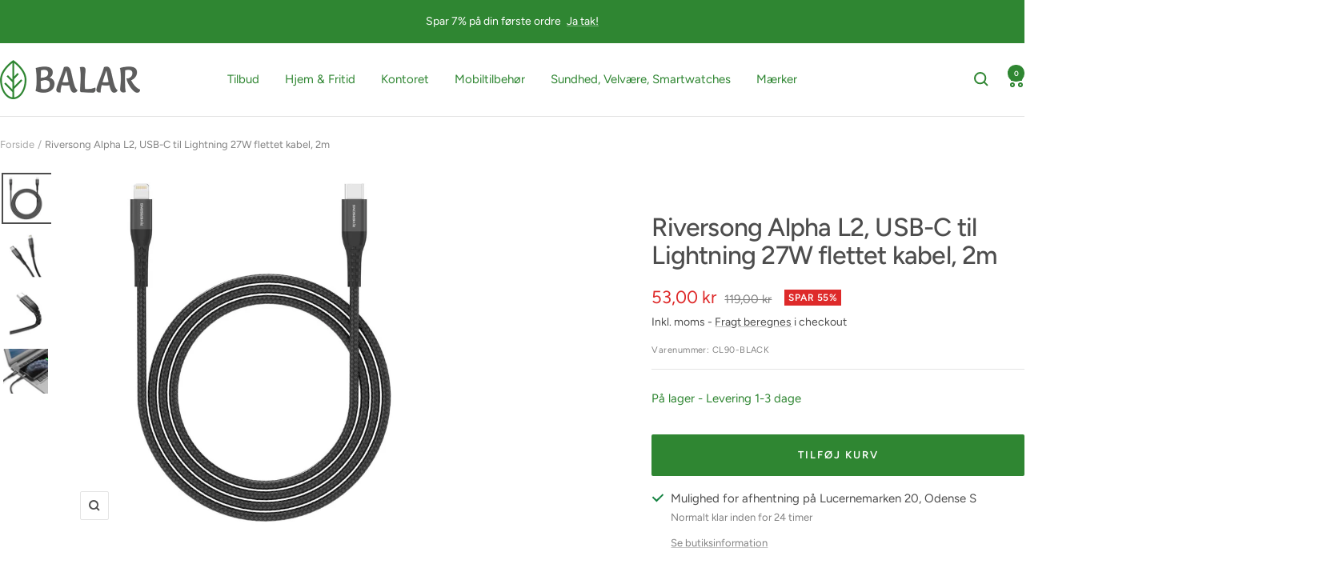

--- FILE ---
content_type: text/html; charset=utf-8
request_url: https://balar.dk/products/riversong-alpha-l2-usb-c-til-lightning-27w-flettet-kabel-2m
body_size: 47445
content:
<!doctype html><html class="no-js" lang="da" dir="ltr">
  <head>
	<script src="//balar.dk/cdn/shop/files/pandectes-rules.js?v=11758677642035128824"></script>
	
	
        <!-- Google Tag Manager -->
    <script>(function(w,d,s,l,i){w[l]=w[l]||[];w[l].push({'gtm.start':
    new Date().getTime(),event:'gtm.js'});var f=d.getElementsByTagName(s)[0],
    j=d.createElement(s),dl=l!='dataLayer'?'&l='+l:'';j.async=true;j.src=
    'https://www.googletagmanager.com/gtm.js?id='+i+dl;f.parentNode.insertBefore(j,f);
    })(window,document,'script','dataLayer','GTM-M3R3ZV4');</script>
    <!-- End Google Tag Manager -->
    
    <!-- Global site tag (gtag.js) - Google Ads: 742220302 -->
<script async src="https://www.googletagmanager.com/gtag/js?id=AW-742220302"></script>
<script>
  window.dataLayer = window.dataLayer || [];
  function gtag(){dataLayer.push(arguments);}
  gtag('js', new Date());

  gtag('config', 'AW-742220302');
</script>
    
<!-- TrustBox script -->
<script type="text/javascript" src="//widget.trustpilot.com/bootstrap/v5/tp.widget.bootstrap.min.js" async></script>
<!-- End TrustBox script -->

            <!-- SlideRule Script Start -->
        <script name="sliderule-tracking" data-ot-ignore>
(function(){
	slideruleData = {
    "version":"v0.0.1",
    "referralExclusion":"/(paypal|visa|MasterCard|clicksafe|arcot\.com|geschuetzteinkaufen|checkout\.shopify\.com|checkout\.rechargeapps\.com|portal\.afterpay\.com|payfort)/",
    "googleSignals":true,
    "anonymizeIp":true,
    "productClicks":true,
    "persistentUserId":true,
    "hideBranding":false,
    "ecommerce":{"currencyCode":"DKK",
    "impressions":[]},
    "pageType":"product",
	"destinations":{"google_analytics_4":{"measurementIds":["G-LKNX2BEN37","G-0G86CBDMPT"]}},
    "cookieUpdate":true
	}

	
		slideruleData.themeMode = "live"
	

	


	
	})();
</script>
<script async type="text/javascript" src=https://files.slideruletools.com/eluredils-g.js></script>
        <!-- SlideRule Script End -->
        
<!-- Start ProfitMetrics - GA4 -->
<script>

  function _pm_executeGtag() {
    const scriptExists = document.querySelector('script[src="https://www.googletagmanager.com/gtag/js?id=G-4LZGKLYSZD"]');

    if (scriptExists) {
      
  window.dataLayer = window.dataLayer || [];
  function gtag(){dataLayer.push(arguments);}

  gtag('config', 'G-4LZGKLYSZD');
  gtag('config', 'G-CN8V9HKFFN');

    } else {
      const script = document.createElement('script');
      script.async = true;
      script.id = 'profitmetrics-ga4-script-G-4LZGKLYSZD';
      script.src = 'https://www.googletagmanager.com/gtag/js?id=G-4LZGKLYSZD';
      document.head.appendChild(script);

      script.addEventListener('load', function() {
        
  window.dataLayer = window.dataLayer || [];
  function gtag(){dataLayer.push(arguments);}

  gtag('config', 'G-4LZGKLYSZD');
  gtag('config', 'G-CN8V9HKFFN');

      });
    }
  }


  _pm_executeGtag();

</script>
<!-- End ProfitMetrics - GA4 -->

 
    
    <meta charset="utf-8">
    <meta name="viewport" content="width=device-width, initial-scale=1.0, height=device-height, minimum-scale=1.0, maximum-scale=1.0">
    <meta name="theme-color" content="#ffffff">

    <title>Riversong Alpha L2, USB-C til Lightning 27W flettet kabel, 2m</title><meta name="description" content="Billigt nylon flettet kabel USB-C til Lightning Alpha L2 er et førsteklasses kabel designet til at modstå daglig brug med sin slidstærke nylonfletning. Dette kabel er perfekt til dem, der søger en pålidelig løsning til opladning og datasynkronisering. Fordele ved dette USB-C til Lightning kabel Hurtige opladninger: Op "><link rel="canonical" href="https://balar.dk/products/riversong-alpha-l2-usb-c-til-lightning-27w-flettet-kabel-2m"><link rel="shortcut icon" href="//balar.dk/cdn/shop/files/favicon_96x96.png?v=1614299990" type="image/png"><link rel="preconnect" href="https://cdn.shopify.com">
    <link rel="dns-prefetch" href="https://productreviews.shopifycdn.com">
    <link rel="dns-prefetch" href="https://www.google-analytics.com"><link rel="preconnect" href="https://fonts.shopifycdn.com" crossorigin><link rel="preload" as="style" href="//balar.dk/cdn/shop/t/41/assets/theme.css?v=114784555435235896531768365242">
    <link rel="preload" as="script" href="//balar.dk/cdn/shop/t/41/assets/vendor.js?v=32643890569905814191708911210">
    <link rel="preload" as="script" href="//balar.dk/cdn/shop/t/41/assets/theme.js?v=127026628349747491331766561380"><link rel="preload" as="fetch" href="/products/riversong-alpha-l2-usb-c-til-lightning-27w-flettet-kabel-2m.js" crossorigin><link rel="preload" as="script" href="//balar.dk/cdn/shop/t/41/assets/flickity.js?v=176646718982628074891708911208"><meta property="og:type" content="product">
  <meta property="og:title" content="Riversong Alpha L2, USB-C til Lightning 27W flettet kabel, 2m">
  <meta property="product:price:amount" content="53,00">
  <meta property="product:price:currency" content="DKK"><meta property="og:image" content="http://balar.dk/cdn/shop/files/cl90-black_riversong-alpha-l5-usb-c-to-lightning-27w-nylon-braided-2m-cable-black-1.jpg?v=1717159856">
  <meta property="og:image:secure_url" content="https://balar.dk/cdn/shop/files/cl90-black_riversong-alpha-l5-usb-c-to-lightning-27w-nylon-braided-2m-cable-black-1.jpg?v=1717159856">
  <meta property="og:image:width" content="900">
  <meta property="og:image:height" content="900"><meta property="og:description" content="Billigt nylon flettet kabel USB-C til Lightning Alpha L2 er et førsteklasses kabel designet til at modstå daglig brug med sin slidstærke nylonfletning. Dette kabel er perfekt til dem, der søger en pålidelig løsning til opladning og datasynkronisering. Fordele ved dette USB-C til Lightning kabel Hurtige opladninger: Op "><meta property="og:url" content="https://balar.dk/products/riversong-alpha-l2-usb-c-til-lightning-27w-flettet-kabel-2m">
<meta property="og:site_name" content="Balar.dk"><meta name="twitter:card" content="summary"><meta name="twitter:title" content="Riversong Alpha L2, USB-C til Lightning 27W flettet kabel, 2m">
  <meta name="twitter:description" content="Billigt nylon flettet kabel USB-C til Lightning

Alpha L2 er et førsteklasses kabel designet til at modstå daglig brug med sin slidstærke nylonfletning.
Dette kabel er perfekt til dem, der søger en pålidelig løsning til opladning og datasynkronisering.
Fordele ved dette USB-C til Lightning kabel



Hurtige opladninger: Op til 27W gør din opladning hurtig og let

2 meter langt: perfekt til bag sengen, sofaen, toget eller hvor end du skal bruge et længere kabel

Flettet konstruktion: Sikrer en lang levetid og er testet med 5000 bøj/knæk uden fejl

Funktioner: Hurtig opladning og datasynkronisering med en robust konstruktion

Funktionalitet: Tangle-fri design gør det nemt at håndtere og opbevare uden rod

Specifikationer



Brand: Riversong


Varetype: Kabler (USB-C til Lightning)

Model: CM32/CL32/CT32

Materiale: Nylon flettet + Aluminiumslegering

Strøm: 2.4A

Længde: 1m

Farve: Sort
"><meta name="twitter:image" content="https://balar.dk/cdn/shop/files/cl90-black_riversong-alpha-l5-usb-c-to-lightning-27w-nylon-braided-2m-cable-black-1_1200x1200_crop_center.jpg?v=1717159856">
  <meta name="twitter:image:alt" content="CL90 BLACK Riversong Alpha L5, USB C To Lightning 27W Nylon Braided 2M Cable, Black 1">
    
  <script type="application/ld+json">
  {
    "@context": "https://schema.org",
    "@type": "Product",
    "productID": 9231640723803,
    "offers": [{
          "@type": "Offer",
          "name": "Default Title",
          "availability":"https://schema.org/InStock",
          "price": 53.0,
          "priceCurrency": "DKK",
          "priceValidUntil": "2026-02-01","sku": "CL90-BLACK",
            "gtin13": "6971442129359",
          "url": "/products/riversong-alpha-l2-usb-c-til-lightning-27w-flettet-kabel-2m?variant=48380307046747"
        }
],"brand": {
      "@type": "Brand",
      "name": "Riversong"
    },
    "name": "Riversong Alpha L2, USB-C til Lightning 27W flettet kabel, 2m",
    "description": "Billigt nylon flettet kabel USB-C til Lightning\n\nAlpha L2 er et førsteklasses kabel designet til at modstå daglig brug med sin slidstærke nylonfletning.\nDette kabel er perfekt til dem, der søger en pålidelig løsning til opladning og datasynkronisering.\nFordele ved dette USB-C til Lightning kabel\n\n\n\nHurtige opladninger: Op til 27W gør din opladning hurtig og let\n\n2 meter langt: perfekt til bag sengen, sofaen, toget eller hvor end du skal bruge et længere kabel\n\nFlettet konstruktion: Sikrer en lang levetid og er testet med 5000 bøj\/knæk uden fejl\n\nFunktioner: Hurtig opladning og datasynkronisering med en robust konstruktion\n\nFunktionalitet: Tangle-fri design gør det nemt at håndtere og opbevare uden rod\n\nSpecifikationer\n\n\n\nBrand: Riversong\n\n\nVaretype: Kabler (USB-C til Lightning)\n\nModel: CM32\/CL32\/CT32\n\nMateriale: Nylon flettet + Aluminiumslegering\n\nStrøm: 2.4A\n\nLængde: 1m\n\nFarve: Sort\n",
    "category": "USB-C til Lightning Kabel",
    "url": "/products/riversong-alpha-l2-usb-c-til-lightning-27w-flettet-kabel-2m",
    "sku": "CL90-BLACK",
    "image": {
      "@type": "ImageObject",
      "url": "https://balar.dk/cdn/shop/files/cl90-black_riversong-alpha-l5-usb-c-to-lightning-27w-nylon-braided-2m-cable-black-1.jpg?v=1717159856&width=1024",
      "image": "https://balar.dk/cdn/shop/files/cl90-black_riversong-alpha-l5-usb-c-to-lightning-27w-nylon-braided-2m-cable-black-1.jpg?v=1717159856&width=1024",
      "name": "CL90 BLACK Riversong Alpha L5, USB C To Lightning 27W Nylon Braided 2M Cable, Black 1",
      "width": "1024",
      "height": "1024"
    }
  }
  </script>



  <script type="application/ld+json">
  {
    "@context": "https://schema.org",
    "@type": "BreadcrumbList",
  "itemListElement": [{
      "@type": "ListItem",
      "position": 1,
      "name": "Forside",
      "item": "https://balar.dk"
    },{
          "@type": "ListItem",
          "position": 2,
          "name": "Riversong Alpha L2, USB-C til Lightning 27W flettet kabel, 2m",
          "item": "https://balar.dk/products/riversong-alpha-l2-usb-c-til-lightning-27w-flettet-kabel-2m"
        }]
  }
  </script>


    <link rel="preload" href="//balar.dk/cdn/fonts/figtree/figtree_n5.3b6b7df38aa5986536945796e1f947445832047c.woff2" as="font" type="font/woff2" crossorigin><link rel="preload" href="//balar.dk/cdn/fonts/figtree/figtree_n4.3c0838aba1701047e60be6a99a1b0a40ce9b8419.woff2" as="font" type="font/woff2" crossorigin><style>
  /* Typography (heading) */
  @font-face {
  font-family: Figtree;
  font-weight: 500;
  font-style: normal;
  font-display: swap;
  src: url("//balar.dk/cdn/fonts/figtree/figtree_n5.3b6b7df38aa5986536945796e1f947445832047c.woff2") format("woff2"),
       url("//balar.dk/cdn/fonts/figtree/figtree_n5.f26bf6dcae278b0ed902605f6605fa3338e81dab.woff") format("woff");
}

@font-face {
  font-family: Figtree;
  font-weight: 500;
  font-style: italic;
  font-display: swap;
  src: url("//balar.dk/cdn/fonts/figtree/figtree_i5.969396f679a62854cf82dbf67acc5721e41351f0.woff2") format("woff2"),
       url("//balar.dk/cdn/fonts/figtree/figtree_i5.93bc1cad6c73ca9815f9777c49176dfc9d2890dd.woff") format("woff");
}

/* Typography (body) */
  @font-face {
  font-family: Figtree;
  font-weight: 400;
  font-style: normal;
  font-display: swap;
  src: url("//balar.dk/cdn/fonts/figtree/figtree_n4.3c0838aba1701047e60be6a99a1b0a40ce9b8419.woff2") format("woff2"),
       url("//balar.dk/cdn/fonts/figtree/figtree_n4.c0575d1db21fc3821f17fd6617d3dee552312137.woff") format("woff");
}

@font-face {
  font-family: Figtree;
  font-weight: 400;
  font-style: italic;
  font-display: swap;
  src: url("//balar.dk/cdn/fonts/figtree/figtree_i4.89f7a4275c064845c304a4cf8a4a586060656db2.woff2") format("woff2"),
       url("//balar.dk/cdn/fonts/figtree/figtree_i4.6f955aaaafc55a22ffc1f32ecf3756859a5ad3e2.woff") format("woff");
}

@font-face {
  font-family: Figtree;
  font-weight: 600;
  font-style: normal;
  font-display: swap;
  src: url("//balar.dk/cdn/fonts/figtree/figtree_n6.9d1ea52bb49a0a86cfd1b0383d00f83d3fcc14de.woff2") format("woff2"),
       url("//balar.dk/cdn/fonts/figtree/figtree_n6.f0fcdea525a0e47b2ae4ab645832a8e8a96d31d3.woff") format("woff");
}

@font-face {
  font-family: Figtree;
  font-weight: 600;
  font-style: italic;
  font-display: swap;
  src: url("//balar.dk/cdn/fonts/figtree/figtree_i6.702baae75738b446cfbed6ac0d60cab7b21e61ba.woff2") format("woff2"),
       url("//balar.dk/cdn/fonts/figtree/figtree_i6.6b8dc40d16c9905d29525156e284509f871ce8f9.woff") format("woff");
}

:root {--heading-color: 77, 77, 77;
    --text-color: 77, 77, 77;
    --background: 255, 255, 255;
    --secondary-background: 245, 245, 245;
    --border-color: 228, 228, 228;
    --border-color-darker: 184, 184, 184;
    --success-color: 47, 134, 50;
    --success-background: 213, 231, 214;
    --error-color: 222, 42, 42;
    --error-background: 253, 240, 240;
    --primary-button-background: 47, 134, 50;
    --primary-button-text-color: 255, 255, 255;
    --secondary-button-background: 255, 255, 255;
    --secondary-button-text-color: 47, 134, 50;
    --product-star-rating: 246, 164, 41;
    --product-on-sale-accent: 222, 42, 42;
    --product-sold-out-accent: 246, 164, 41;
    --product-custom-label-background: 64, 93, 230;
    --product-custom-label-text-color: 255, 255, 255;
    --product-custom-label-2-background: 243, 255, 52;
    --product-custom-label-2-text-color: 0, 0, 0;
    --product-low-stock-text-color: 222, 42, 42;
    --product-in-stock-text-color: 47, 134, 50;
    --loading-bar-background: 77, 77, 77;

    /* We duplicate some "base" colors as root colors, which is useful to use on drawer elements or popover without. Those should not be overridden to avoid issues */
    --root-heading-color: 77, 77, 77;
    --root-text-color: 77, 77, 77;
    --root-background: 255, 255, 255;
    --root-border-color: 228, 228, 228;
    --root-primary-button-background: 47, 134, 50;
    --root-primary-button-text-color: 255, 255, 255;

    --base-font-size: 15px;
    --heading-font-family: Figtree, sans-serif;
    --heading-font-weight: 500;
    --heading-font-style: normal;
    --heading-text-transform: normal;
    --text-font-family: Figtree, sans-serif;
    --text-font-weight: 400;
    --text-font-style: normal;
    --text-font-bold-weight: 600;

    /* Typography (font size) */
    --heading-xxsmall-font-size: 10px;
    --heading-xsmall-font-size: 10px;
    --heading-small-font-size: 11px;
    --heading-large-font-size: 32px;
    --heading-h1-font-size: 32px;
    --heading-h2-font-size: 28px;
    --heading-h3-font-size: 26px;
    --heading-h4-font-size: 22px;
    --heading-h5-font-size: 18px;
    --heading-h6-font-size: 16px;

    /* Control the look and feel of the theme by changing radius of various elements */
    --button-border-radius: 2px;
    --block-border-radius: 0px;
    --block-border-radius-reduced: 0px;
    --color-swatch-border-radius: 0px;

    /* Button size */
    --button-height: 48px;
    --button-small-height: 40px;

    /* Form related */
    --form-input-field-height: 48px;
    --form-input-gap: 16px;
    --form-submit-margin: 24px;

    /* Product listing related variables */
    --product-list-block-spacing: 32px;

    /* Video related */
    --play-button-background: 255, 255, 255;
    --play-button-arrow: 77, 77, 77;

    /* RTL support */
    --transform-logical-flip: 1;
    --transform-origin-start: left;
    --transform-origin-end: right;

    /* Other */
    --zoom-cursor-svg-url: url(//balar.dk/cdn/shop/t/41/assets/zoom-cursor.svg?v=109081283792306780811708911203);
    --arrow-right-svg-url: url(//balar.dk/cdn/shop/t/41/assets/arrow-right.svg?v=49460379536668027251708911216);
    --arrow-left-svg-url: url(//balar.dk/cdn/shop/t/41/assets/arrow-left.svg?v=90049947637587500581708911216);

    /* Some useful variables that we can reuse in our CSS. Some explanation are needed for some of them:
       - container-max-width-minus-gutters: represents the container max width without the edge gutters
       - container-outer-width: considering the screen width, represent all the space outside the container
       - container-outer-margin: same as container-outer-width but get set to 0 inside a container
       - container-inner-width: the effective space inside the container (minus gutters)
       - grid-column-width: represents the width of a single column of the grid
       - vertical-breather: this is a variable that defines the global "spacing" between sections, and inside the section
                            to create some "breath" and minimum spacing
     */
    --container-max-width: 1600px;
    --container-gutter: 24px;
    --container-max-width-minus-gutters: calc(var(--container-max-width) - (var(--container-gutter)) * 2);
    --container-outer-width: max(calc((100vw - var(--container-max-width-minus-gutters)) / 2), var(--container-gutter));
    --container-outer-margin: var(--container-outer-width);
    --container-inner-width: calc(100vw - var(--container-outer-width) * 2);

    --grid-column-count: 10;
    --grid-gap: 24px;
    --grid-column-width: calc((100vw - var(--container-outer-width) * 2 - var(--grid-gap) * (var(--grid-column-count) - 1)) / var(--grid-column-count));

    --vertical-breather: 28px;
    --vertical-breather-tight: 28px;

    /* Shopify related variables */
    --payment-terms-background-color: #ffffff;
  }

  @media screen and (min-width: 741px) {
    :root {
      --container-gutter: 40px;
      --grid-column-count: 20;
      --vertical-breather: 40px;
      --vertical-breather-tight: 40px;

      /* Typography (font size) */
      --heading-xsmall-font-size: 11px;
      --heading-small-font-size: 12px;
      --heading-large-font-size: 48px;
      --heading-h1-font-size: 48px;
      --heading-h2-font-size: 36px;
      --heading-h3-font-size: 30px;
      --heading-h4-font-size: 22px;
      --heading-h5-font-size: 18px;
      --heading-h6-font-size: 16px;

      /* Form related */
      --form-input-field-height: 52px;
      --form-submit-margin: 32px;

      /* Button size */
      --button-height: 52px;
      --button-small-height: 44px;
    }
  }

  @media screen and (min-width: 1200px) {
    :root {
      --vertical-breather: 48px;
      --vertical-breather-tight: 48px;
      --product-list-block-spacing: 48px;

      /* Typography */
      --heading-large-font-size: 58px;
      --heading-h1-font-size: 50px;
      --heading-h2-font-size: 44px;
      --heading-h3-font-size: 32px;
      --heading-h4-font-size: 26px;
      --heading-h5-font-size: 22px;
      --heading-h6-font-size: 16px;
    }
  }

  @media screen and (min-width: 1600px) {
    :root {
      --vertical-breather: 48px;
      --vertical-breather-tight: 48px;
    }
  }
</style>
    <script>
  // This allows to expose several variables to the global scope, to be used in scripts
  window.themeVariables = {
    settings: {
      direction: "ltr",
      pageType: "product",
      cartCount: 0,
      moneyFormat: "{{ amount_with_comma_separator }} kr",
      moneyWithCurrencyFormat: "{{ amount_with_comma_separator }} DKK",
      showVendor: false,
      discountMode: "percentage",
      currencyCodeEnabled: false,
      cartType: "drawer",
      cartCurrency: "DKK",
      mobileZoomFactor: 2.5
    },

    routes: {
      host: "balar.dk",
      rootUrl: "\/",
      rootUrlWithoutSlash: '',
      cartUrl: "\/cart",
      cartAddUrl: "\/cart\/add",
      cartChangeUrl: "\/cart\/change",
      searchUrl: "\/search",
      predictiveSearchUrl: "\/search\/suggest",
      productRecommendationsUrl: "\/recommendations\/products"
    },

    strings: {
      accessibilityDelete: "",
      accessibilityClose: "",
      collectionSoldOut: "Udsolgt",
      collectionDiscount: "Spar @savings@",
      productSalePrice: "Udsalgspris",
      productRegularPrice: "Pris",
      productFormUnavailable: "Ikke tilgængelig",
      productFormSoldOut: "Udsolgt",
      productFormPreOrder: "Forudbestil",
      productFormAddToCart: "Tilføj kurv",
      searchNoResults: "Ingen resultater",
      searchNewSearch: "Ny søgning",
      searchProducts: "Produkter",
      searchArticles: "",
      searchPages: "Sider",
      searchCollections: "Kategorier",
      cartViewCart: "Se kurv",
      cartItemAdded: "Varen er tilføjet kurven!",
      cartItemAddedShort: "Tilføjet kurv!",
      cartAddOrderNote: "",
      cartEditOrderNote: "",
      shippingEstimatorNoResults: "Vi sender desværre ikke til din adresse",
      shippingEstimatorOneResult: "Der er en leveringsmetode til din adresse:",
      shippingEstimatorMultipleResults: "Der er flere leveringsmetoder til din adresse:",
      shippingEstimatorError: "Der skete en fejl under beregning af fragtprisen"
    },

    libs: {
      flickity: "\/\/balar.dk\/cdn\/shop\/t\/41\/assets\/flickity.js?v=176646718982628074891708911208",
      photoswipe: "\/\/balar.dk\/cdn\/shop\/t\/41\/assets\/photoswipe.js?v=132268647426145925301708911207",
      qrCode: "\/\/balar.dk\/cdn\/shopifycloud\/storefront\/assets\/themes_support\/vendor\/qrcode-3f2b403b.js"
    },

    breakpoints: {
      phone: 'screen and (max-width: 740px)',
      tablet: 'screen and (min-width: 741px) and (max-width: 999px)',
      tabletAndUp: 'screen and (min-width: 741px)',
      pocket: 'screen and (max-width: 999px)',
      lap: 'screen and (min-width: 1000px) and (max-width: 1199px)',
      lapAndUp: 'screen and (min-width: 1000px)',
      desktop: 'screen and (min-width: 1200px)',
      wide: 'screen and (min-width: 1400px)'
    }
  };

  window.addEventListener('pageshow', async () => {
    const cartContent = await (await fetch(`${window.themeVariables.routes.cartUrl}.js`, {cache: 'reload'})).json();
    document.documentElement.dispatchEvent(new CustomEvent('cart:refresh', {detail: {cart: cartContent}}));
  });

  if ('noModule' in HTMLScriptElement.prototype) {
    // Old browsers (like IE) that does not support module will be considered as if not executing JS at all
    document.documentElement.className = document.documentElement.className.replace('no-js', 'js');

    requestAnimationFrame(() => {
      const viewportHeight = (window.visualViewport ? window.visualViewport.height : document.documentElement.clientHeight);
      document.documentElement.style.setProperty('--window-height',viewportHeight + 'px');
    });
  }// We save the product ID in local storage to be eventually used for recently viewed section
    try {
      const items = JSON.parse(localStorage.getItem('theme:recently-viewed-products') || '[]');

      // We check if the current product already exists, and if it does not, we add it at the start
      if (!items.includes(9231640723803)) {
        items.unshift(9231640723803);
      }

      localStorage.setItem('theme:recently-viewed-products', JSON.stringify(items.slice(0, 20)));
    } catch (e) {
      // Safari in private mode does not allow setting item, we silently fail
    }</script>

    <link rel="stylesheet" href="//balar.dk/cdn/shop/t/41/assets/theme.css?v=114784555435235896531768365242">

    <script src="//balar.dk/cdn/shop/t/41/assets/vendor.js?v=32643890569905814191708911210" defer></script>
    <script src="//balar.dk/cdn/shop/t/41/assets/theme.js?v=127026628349747491331766561380" defer></script>
    <script src="//balar.dk/cdn/shop/t/41/assets/custom.js?v=167639537848865775061708911203" defer></script>

    <script>window.performance && window.performance.mark && window.performance.mark('shopify.content_for_header.start');</script><meta id="shopify-digital-wallet" name="shopify-digital-wallet" content="/48348790944/digital_wallets/dialog">
<link rel="alternate" type="application/json+oembed" href="https://balar.dk/products/riversong-alpha-l2-usb-c-til-lightning-27w-flettet-kabel-2m.oembed">
<script async="async" src="/checkouts/internal/preloads.js?locale=da-DK"></script>
<script id="shopify-features" type="application/json">{"accessToken":"bf66a4fc468e477966256afeeff3d017","betas":["rich-media-storefront-analytics"],"domain":"balar.dk","predictiveSearch":true,"shopId":48348790944,"locale":"da"}</script>
<script>var Shopify = Shopify || {};
Shopify.shop = "balardk.myshopify.com";
Shopify.locale = "da";
Shopify.currency = {"active":"DKK","rate":"1.0"};
Shopify.country = "DK";
Shopify.theme = {"name":"Balar\/main-Focal","id":160325534043,"schema_name":"Focal","schema_version":"11.1.0","theme_store_id":null,"role":"main"};
Shopify.theme.handle = "null";
Shopify.theme.style = {"id":null,"handle":null};
Shopify.cdnHost = "balar.dk/cdn";
Shopify.routes = Shopify.routes || {};
Shopify.routes.root = "/";</script>
<script type="module">!function(o){(o.Shopify=o.Shopify||{}).modules=!0}(window);</script>
<script>!function(o){function n(){var o=[];function n(){o.push(Array.prototype.slice.apply(arguments))}return n.q=o,n}var t=o.Shopify=o.Shopify||{};t.loadFeatures=n(),t.autoloadFeatures=n()}(window);</script>
<script id="shop-js-analytics" type="application/json">{"pageType":"product"}</script>
<script defer="defer" async type="module" src="//balar.dk/cdn/shopifycloud/shop-js/modules/v2/client.init-shop-cart-sync_ByjAFD2B.da.esm.js"></script>
<script defer="defer" async type="module" src="//balar.dk/cdn/shopifycloud/shop-js/modules/v2/chunk.common_D-UimmQe.esm.js"></script>
<script defer="defer" async type="module" src="//balar.dk/cdn/shopifycloud/shop-js/modules/v2/chunk.modal_C_zrfWbZ.esm.js"></script>
<script type="module">
  await import("//balar.dk/cdn/shopifycloud/shop-js/modules/v2/client.init-shop-cart-sync_ByjAFD2B.da.esm.js");
await import("//balar.dk/cdn/shopifycloud/shop-js/modules/v2/chunk.common_D-UimmQe.esm.js");
await import("//balar.dk/cdn/shopifycloud/shop-js/modules/v2/chunk.modal_C_zrfWbZ.esm.js");

  window.Shopify.SignInWithShop?.initShopCartSync?.({"fedCMEnabled":true,"windoidEnabled":true});

</script>
<script>(function() {
  var isLoaded = false;
  function asyncLoad() {
    if (isLoaded) return;
    isLoaded = true;
    var urls = ["https:\/\/cdn1.profitmetrics.io\/947CE6FDC043075C\/shopify-bundle.js?shop=balardk.myshopify.com"];
    for (var i = 0; i < urls.length; i++) {
      var s = document.createElement('script');
      s.type = 'text/javascript';
      s.async = true;
      s.src = urls[i];
      var x = document.getElementsByTagName('script')[0];
      x.parentNode.insertBefore(s, x);
    }
  };
  if(window.attachEvent) {
    window.attachEvent('onload', asyncLoad);
  } else {
    window.addEventListener('load', asyncLoad, false);
  }
})();</script>
<script id="__st">var __st={"a":48348790944,"offset":3600,"reqid":"21b8cad9-84a7-49ce-8b4a-8211d306f710-1769098060","pageurl":"balar.dk\/products\/riversong-alpha-l2-usb-c-til-lightning-27w-flettet-kabel-2m","u":"d768e2bd48ad","p":"product","rtyp":"product","rid":9231640723803};</script>
<script>window.ShopifyPaypalV4VisibilityTracking = true;</script>
<script id="captcha-bootstrap">!function(){'use strict';const t='contact',e='account',n='new_comment',o=[[t,t],['blogs',n],['comments',n],[t,'customer']],c=[[e,'customer_login'],[e,'guest_login'],[e,'recover_customer_password'],[e,'create_customer']],r=t=>t.map((([t,e])=>`form[action*='/${t}']:not([data-nocaptcha='true']) input[name='form_type'][value='${e}']`)).join(','),a=t=>()=>t?[...document.querySelectorAll(t)].map((t=>t.form)):[];function s(){const t=[...o],e=r(t);return a(e)}const i='password',u='form_key',d=['recaptcha-v3-token','g-recaptcha-response','h-captcha-response',i],f=()=>{try{return window.sessionStorage}catch{return}},m='__shopify_v',_=t=>t.elements[u];function p(t,e,n=!1){try{const o=window.sessionStorage,c=JSON.parse(o.getItem(e)),{data:r}=function(t){const{data:e,action:n}=t;return t[m]||n?{data:e,action:n}:{data:t,action:n}}(c);for(const[e,n]of Object.entries(r))t.elements[e]&&(t.elements[e].value=n);n&&o.removeItem(e)}catch(o){console.error('form repopulation failed',{error:o})}}const l='form_type',E='cptcha';function T(t){t.dataset[E]=!0}const w=window,h=w.document,L='Shopify',v='ce_forms',y='captcha';let A=!1;((t,e)=>{const n=(g='f06e6c50-85a8-45c8-87d0-21a2b65856fe',I='https://cdn.shopify.com/shopifycloud/storefront-forms-hcaptcha/ce_storefront_forms_captcha_hcaptcha.v1.5.2.iife.js',D={infoText:'Beskyttet af hCaptcha',privacyText:'Beskyttelse af persondata',termsText:'Vilkår'},(t,e,n)=>{const o=w[L][v],c=o.bindForm;if(c)return c(t,g,e,D).then(n);var r;o.q.push([[t,g,e,D],n]),r=I,A||(h.body.append(Object.assign(h.createElement('script'),{id:'captcha-provider',async:!0,src:r})),A=!0)});var g,I,D;w[L]=w[L]||{},w[L][v]=w[L][v]||{},w[L][v].q=[],w[L][y]=w[L][y]||{},w[L][y].protect=function(t,e){n(t,void 0,e),T(t)},Object.freeze(w[L][y]),function(t,e,n,w,h,L){const[v,y,A,g]=function(t,e,n){const i=e?o:[],u=t?c:[],d=[...i,...u],f=r(d),m=r(i),_=r(d.filter((([t,e])=>n.includes(e))));return[a(f),a(m),a(_),s()]}(w,h,L),I=t=>{const e=t.target;return e instanceof HTMLFormElement?e:e&&e.form},D=t=>v().includes(t);t.addEventListener('submit',(t=>{const e=I(t);if(!e)return;const n=D(e)&&!e.dataset.hcaptchaBound&&!e.dataset.recaptchaBound,o=_(e),c=g().includes(e)&&(!o||!o.value);(n||c)&&t.preventDefault(),c&&!n&&(function(t){try{if(!f())return;!function(t){const e=f();if(!e)return;const n=_(t);if(!n)return;const o=n.value;o&&e.removeItem(o)}(t);const e=Array.from(Array(32),(()=>Math.random().toString(36)[2])).join('');!function(t,e){_(t)||t.append(Object.assign(document.createElement('input'),{type:'hidden',name:u})),t.elements[u].value=e}(t,e),function(t,e){const n=f();if(!n)return;const o=[...t.querySelectorAll(`input[type='${i}']`)].map((({name:t})=>t)),c=[...d,...o],r={};for(const[a,s]of new FormData(t).entries())c.includes(a)||(r[a]=s);n.setItem(e,JSON.stringify({[m]:1,action:t.action,data:r}))}(t,e)}catch(e){console.error('failed to persist form',e)}}(e),e.submit())}));const S=(t,e)=>{t&&!t.dataset[E]&&(n(t,e.some((e=>e===t))),T(t))};for(const o of['focusin','change'])t.addEventListener(o,(t=>{const e=I(t);D(e)&&S(e,y())}));const B=e.get('form_key'),M=e.get(l),P=B&&M;t.addEventListener('DOMContentLoaded',(()=>{const t=y();if(P)for(const e of t)e.elements[l].value===M&&p(e,B);[...new Set([...A(),...v().filter((t=>'true'===t.dataset.shopifyCaptcha))])].forEach((e=>S(e,t)))}))}(h,new URLSearchParams(w.location.search),n,t,e,['guest_login'])})(!0,!0)}();</script>
<script integrity="sha256-4kQ18oKyAcykRKYeNunJcIwy7WH5gtpwJnB7kiuLZ1E=" data-source-attribution="shopify.loadfeatures" defer="defer" src="//balar.dk/cdn/shopifycloud/storefront/assets/storefront/load_feature-a0a9edcb.js" crossorigin="anonymous"></script>
<script data-source-attribution="shopify.dynamic_checkout.dynamic.init">var Shopify=Shopify||{};Shopify.PaymentButton=Shopify.PaymentButton||{isStorefrontPortableWallets:!0,init:function(){window.Shopify.PaymentButton.init=function(){};var t=document.createElement("script");t.src="https://balar.dk/cdn/shopifycloud/portable-wallets/latest/portable-wallets.da.js",t.type="module",document.head.appendChild(t)}};
</script>
<script data-source-attribution="shopify.dynamic_checkout.buyer_consent">
  function portableWalletsHideBuyerConsent(e){var t=document.getElementById("shopify-buyer-consent"),n=document.getElementById("shopify-subscription-policy-button");t&&n&&(t.classList.add("hidden"),t.setAttribute("aria-hidden","true"),n.removeEventListener("click",e))}function portableWalletsShowBuyerConsent(e){var t=document.getElementById("shopify-buyer-consent"),n=document.getElementById("shopify-subscription-policy-button");t&&n&&(t.classList.remove("hidden"),t.removeAttribute("aria-hidden"),n.addEventListener("click",e))}window.Shopify?.PaymentButton&&(window.Shopify.PaymentButton.hideBuyerConsent=portableWalletsHideBuyerConsent,window.Shopify.PaymentButton.showBuyerConsent=portableWalletsShowBuyerConsent);
</script>
<script data-source-attribution="shopify.dynamic_checkout.cart.bootstrap">document.addEventListener("DOMContentLoaded",(function(){function t(){return document.querySelector("shopify-accelerated-checkout-cart, shopify-accelerated-checkout")}if(t())Shopify.PaymentButton.init();else{new MutationObserver((function(e,n){t()&&(Shopify.PaymentButton.init(),n.disconnect())})).observe(document.body,{childList:!0,subtree:!0})}}));
</script>

<script>window.performance && window.performance.mark && window.performance.mark('shopify.content_for_header.end');</script>
  
        <!-- SlideRule Script Start -->
        <script name="sliderule-tracking" data-ot-ignore>
(function(){
	slideruleData = {
    "version":"v0.0.1",
    "referralExclusion":"/(paypal|visa|MasterCard|clicksafe|arcot\.com|geschuetzteinkaufen|checkout\.shopify\.com|checkout\.rechargeapps\.com|portal\.afterpay\.com|payfort)/",
    "googleSignals":true,
    "anonymizeIp":true,
    "productClicks":true,
    "persistentUserId":true,
    "hideBranding":false,
    "ecommerce":{"currencyCode":"DKK",
    "impressions":[]},
    "pageType":"product",
	"destinations":{"google_analytics_4":{"measurementIds":["G-LKNX2BEN37","G-0G86CBDMPT"]}},
    "cookieUpdate":true
	}

	
		slideruleData.themeMode = "live"
	

	


	
	})();
</script>
<script async type="text/javascript" src=https://files.slideruletools.com/eluredils-g.js></script>
        <!-- SlideRule Script End -->
        <!-- BEGIN app block: shopify://apps/pandectes-gdpr/blocks/banner/58c0baa2-6cc1-480c-9ea6-38d6d559556a -->
  
    
      <!-- TCF is active, scripts are loaded above -->
      
      <script>
        
          window.PandectesSettings = {"store":{"id":48348790944,"plan":"plus","theme":"Balar/main-Focal","primaryLocale":"da","adminMode":false,"headless":false,"storefrontRootDomain":"","checkoutRootDomain":"","storefrontAccessToken":""},"tsPublished":1743164451,"declaration":{"showPurpose":false,"showProvider":false,"declIntroText":"Vi bruger cookies til at optimere hjemmesidens funktionalitet, analysere ydeevnen og give dig en personlig oplevelse. Nogle cookies er nødvendige for at få hjemmesiden til at fungere og fungere korrekt. Disse cookies kan ikke deaktiveres. I dette vindue kan du administrere dine præferencer for cookies.","showDateGenerated":true},"language":{"unpublished":[],"languageMode":"Single","fallbackLanguage":"da","languageDetection":"browser","languagesSupported":[]},"texts":{"managed":{"headerText":{"da":"Vi respekterer dit privatliv"},"consentText":{"da":"Dette websted bruger cookies for at sikre, at du får den bedste oplevelse."},"linkText":{"da":"Læs mere"},"imprintText":{"da":"Aftryk"},"allowButtonText":{"da":"Accepter"},"denyButtonText":{"da":"Afslå"},"dismissButtonText":{"da":"Okay"},"leaveSiteButtonText":{"da":"Forlad dette websted"},"preferencesButtonText":{"da":"Præferencer"},"cookiePolicyText":{"da":"Cookiepolitik"},"preferencesPopupTitleText":{"da":"Administrer samtykkeindstillinger"},"preferencesPopupIntroText":{"da":"Vi bruger cookies til at optimere webstedets funktionalitet, analysere ydelsen og give dig en personlig oplevelse. Nogle cookies er afgørende for at få hjemmesiden til at fungere og fungere korrekt. Disse cookies kan ikke deaktiveres. I dette vindue kan du styre din præference for cookies."},"preferencesPopupSaveButtonText":{"da":"Gem præferencer"},"preferencesPopupCloseButtonText":{"da":"Luk"},"preferencesPopupAcceptAllButtonText":{"da":"Accepter alle"},"preferencesPopupRejectAllButtonText":{"da":"Afvis alle"},"cookiesDetailsText":{"da":"Cookies detaljer"},"preferencesPopupAlwaysAllowedText":{"da":"Altid tilladt"},"accessSectionParagraphText":{"da":"Du har til enhver tid ret til at få adgang til dine data."},"accessSectionTitleText":{"da":"Dataportabilitet"},"accessSectionAccountInfoActionText":{"da":"Personlig data"},"accessSectionDownloadReportActionText":{"da":"Download alt"},"accessSectionGDPRRequestsActionText":{"da":"Anmodninger fra den registrerede"},"accessSectionOrdersRecordsActionText":{"da":"Ordre:% s"},"rectificationSectionParagraphText":{"da":"Du har ret til at anmode om, at dine data opdateres, når du synes, det er passende."},"rectificationSectionTitleText":{"da":"Rettelse af data"},"rectificationCommentPlaceholder":{"da":"Beskriv, hvad du vil have opdateret"},"rectificationCommentValidationError":{"da":"Kommentar er påkrævet"},"rectificationSectionEditAccountActionText":{"da":"Anmod om en opdatering"},"erasureSectionTitleText":{"da":"Ret til at blive glemt"},"erasureSectionParagraphText":{"da":"Du har ret til at bede alle dine data om at blive slettet. Derefter har du ikke længere adgang til din konto."},"erasureSectionRequestDeletionActionText":{"da":"Anmod om sletning af personoplysninger"},"consentDate":{"da":"Dato for samtykke"},"consentId":{"da":"Samtykke-id"},"consentSectionChangeConsentActionText":{"da":"Skift samtykkepræference"},"consentSectionConsentedText":{"da":"Du har givet samtykke til cookiepolitikken på dette websted den"},"consentSectionNoConsentText":{"da":"Du har ikke givet samtykke til cookiepolitikken på dette websted."},"consentSectionTitleText":{"da":"Dit cookie-samtykke"},"consentStatus":{"da":"Samtykke præference"},"confirmationFailureMessage":{"da":"Din anmodning blev ikke bekræftet. Prøv igen, og kontakt problemet, hvis problemet fortsætter, for at få hjælp"},"confirmationFailureTitle":{"da":"Der opstod et problem"},"confirmationSuccessMessage":{"da":"Vi vender snart tilbage til dig angående din anmodning."},"confirmationSuccessTitle":{"da":"Din anmodning er bekræftet"},"guestsSupportEmailFailureMessage":{"da":"Din anmodning blev ikke sendt. Prøv igen, og kontakt problemet, hvis problemet fortsætter, for at få hjælp."},"guestsSupportEmailFailureTitle":{"da":"Der opstod et problem"},"guestsSupportEmailPlaceholder":{"da":"Email adresse"},"guestsSupportEmailSuccessMessage":{"da":"Hvis du er registreret som kunde i denne butik, modtager du snart en e -mail med instruktioner om, hvordan du fortsætter."},"guestsSupportEmailSuccessTitle":{"da":"Tak for din anmodning"},"guestsSupportEmailValidationError":{"da":"E -mail er ikke gyldig"},"guestsSupportInfoText":{"da":"Log ind med din kundekonto for at fortsætte."},"submitButton":{"da":"Indsend"},"submittingButton":{"da":"Indsender ..."},"cancelButton":{"da":"Afbestille"},"declIntroText":{"da":"Vi bruger cookies til at optimere hjemmesidens funktionalitet, analysere ydeevnen og give dig en personlig oplevelse. Nogle cookies er nødvendige for at få hjemmesiden til at fungere og fungere korrekt. Disse cookies kan ikke deaktiveres. I dette vindue kan du administrere dine præferencer for cookies."},"declName":{"da":"Navn"},"declPurpose":{"da":"Formål"},"declType":{"da":"Type"},"declRetention":{"da":"Tilbageholdelse"},"declProvider":{"da":"Udbyder"},"declFirstParty":{"da":"Førstepartscookies"},"declThirdParty":{"da":"Tredje part"},"declSeconds":{"da":"sekunder"},"declMinutes":{"da":"minutter"},"declHours":{"da":"timer"},"declDays":{"da":"dage"},"declMonths":{"da":"måneder"},"declYears":{"da":"flere år"},"declSession":{"da":"Session"},"declDomain":{"da":"Domæne"},"declPath":{"da":"Sti"}},"categories":{"strictlyNecessaryCookiesTitleText":{"da":"Strengt nødvendige cookies"},"strictlyNecessaryCookiesDescriptionText":{"da":"Disse cookies er afgørende for, at du kan flytte rundt på webstedet og bruge dets funktioner, f.eks. Adgang til sikre områder på webstedet. Websitet kan ikke fungere korrekt uden disse cookies."},"functionalityCookiesTitleText":{"da":"Funktionelle cookies"},"functionalityCookiesDescriptionText":{"da":"Disse cookies gør det muligt for webstedet at levere forbedret funktionalitet og personalisering. De kan angives af os eller af tredjepartsudbydere, hvis tjenester vi har tilføjet til vores sider. Hvis du ikke tillader disse cookies, fungerer nogle eller alle disse tjenester muligvis ikke korrekt."},"performanceCookiesTitleText":{"da":"Ydelsescookies"},"performanceCookiesDescriptionText":{"da":"Disse cookies gør det muligt for os at overvåge og forbedre vores websteds ydeevne. For eksempel giver de os mulighed for at tælle besøg, identificere trafikkilder og se, hvilke dele af webstedet der er mest populære."},"targetingCookiesTitleText":{"da":"Målretning af cookies"},"targetingCookiesDescriptionText":{"da":"Disse cookies kan blive sat via vores websted af vores annoncepartnere. De kan bruges af disse virksomheder til at opbygge en profil af dine interesser og vise dig relevante annoncer på andre websteder. De gemmer ikke direkte personlige oplysninger, men er baseret på entydigt at identificere din browser og internet -enhed. Hvis du ikke tillader disse cookies, vil du opleve mindre målrettet annoncering."},"unclassifiedCookiesTitleText":{"da":"Uklassificerede cookies"},"unclassifiedCookiesDescriptionText":{"da":"Uklassificerede cookies er cookies, som vi er i gang med at klassificere sammen med udbyderne af individuelle cookies."}},"auto":{}},"library":{"previewMode":false,"fadeInTimeout":0,"defaultBlocked":7,"showLink":true,"showImprintLink":false,"showGoogleLink":false,"enabled":true,"cookie":{"expiryDays":365,"secure":true,"domain":""},"dismissOnScroll":false,"dismissOnWindowClick":false,"dismissOnTimeout":false,"palette":{"popup":{"background":"#FFFFFF","backgroundForCalculations":{"a":1,"b":255,"g":255,"r":255},"text":"#404040"},"button":{"background":"#2F8632","backgroundForCalculations":{"a":1,"b":50,"g":134,"r":47},"text":"#FFFFFF","textForCalculation":{"a":1,"b":255,"g":255,"r":255},"border":"transparent"}},"content":{"href":"https://balardk.myshopify.com/policies/privacy-policy","imprintHref":"/","close":"&#10005;","target":"","logo":"<img class=\"cc-banner-logo\" style=\"max-height: 40px;\" src=\"https://balardk.myshopify.com/cdn/shop/files/pandectes-banner-logo.png\" alt=\"logo\" />"},"window":"<div role=\"dialog\" aria-live=\"polite\" aria-label=\"cookieconsent\" aria-describedby=\"cookieconsent:desc\" id=\"pandectes-banner\" class=\"cc-window-wrapper cc-overlay-wrapper\"><div class=\"pd-cookie-banner-window cc-window {{classes}}\"><!--googleoff: all-->{{children}}<!--googleon: all--></div></div>","compliance":{"custom":"<div class=\"cc-compliance cc-highlight\">{{preferences}}{{allow}}</div>"},"type":"custom","layouts":{"basic":"{{logo}}{{messagelink}}{{compliance}}"},"position":"overlay","theme":"classic","revokable":false,"animateRevokable":false,"revokableReset":false,"revokableLogoUrl":"https://balardk.myshopify.com/cdn/shop/files/pandectes-reopen-logo.png","revokablePlacement":"bottom-left","revokableMarginHorizontal":15,"revokableMarginVertical":15,"static":false,"autoAttach":true,"hasTransition":true,"blacklistPage":[""],"elements":{"close":"<button aria-label=\"dismiss cookie message\" type=\"button\" tabindex=\"0\" class=\"cc-close\">{{close}}</button>","dismiss":"<button aria-label=\"dismiss cookie message\" type=\"button\" tabindex=\"0\" class=\"cc-btn cc-btn-decision cc-dismiss\">{{dismiss}}</button>","allow":"<button aria-label=\"allow cookies\" type=\"button\" tabindex=\"0\" class=\"cc-btn cc-btn-decision cc-allow\">{{allow}}</button>","deny":"<button aria-label=\"deny cookies\" type=\"button\" tabindex=\"0\" class=\"cc-btn cc-btn-decision cc-deny\">{{deny}}</button>","preferences":"<button aria-label=\"settings cookies\" tabindex=\"0\" type=\"button\" class=\"cc-btn cc-settings\" onclick=\"Pandectes.fn.openPreferences()\">{{preferences}}</button>"}},"geolocation":{"auOnly":false,"brOnly":false,"caOnly":false,"chOnly":false,"euOnly":false,"jpOnly":false,"nzOnly":false,"thOnly":false,"zaOnly":false,"canadaOnly":false,"globalVisibility":true},"dsr":{"guestsSupport":false,"accessSectionDownloadReportAuto":false},"banner":{"resetTs":1709476060,"extraCss":"        .cc-banner-logo {max-width: 40em!important;}    @media(min-width: 768px) {.cc-window.cc-floating{max-width: 40em!important;width: 40em!important;}}    .cc-message, .pd-cookie-banner-window .cc-header, .cc-logo {text-align: left}    .cc-window-wrapper{z-index: 2147483647;-webkit-transition: opacity 1s ease;  transition: opacity 1s ease;}    .cc-window{z-index: 2147483647;font-family: inherit;}    .pd-cookie-banner-window .cc-header{font-family: inherit;}    .pd-cp-ui{font-family: inherit; background-color: #FFFFFF;color:#404040;}    button.pd-cp-btn, a.pd-cp-btn{background-color:#2F8632;color:#FFFFFF!important;}    input + .pd-cp-preferences-slider{background-color: rgba(64, 64, 64, 0.3)}    .pd-cp-scrolling-section::-webkit-scrollbar{background-color: rgba(64, 64, 64, 0.3)}    input:checked + .pd-cp-preferences-slider{background-color: rgba(64, 64, 64, 1)}    .pd-cp-scrolling-section::-webkit-scrollbar-thumb {background-color: rgba(64, 64, 64, 1)}    .pd-cp-ui-close{color:#404040;}    .pd-cp-preferences-slider:before{background-color: #FFFFFF}    .pd-cp-title:before {border-color: #404040!important}    .pd-cp-preferences-slider{background-color:#404040}    .pd-cp-toggle{color:#404040!important}    @media(max-width:699px) {.pd-cp-ui-close-top svg {fill: #404040}}    .pd-cp-toggle:hover,.pd-cp-toggle:visited,.pd-cp-toggle:active{color:#404040!important}    .pd-cookie-banner-window {box-shadow: 0 0 18px rgb(0 0 0 / 20%);}  ","customJavascript":{},"showPoweredBy":false,"logoHeight":40,"hybridStrict":false,"cookiesBlockedByDefault":"7","isActive":true,"implicitSavePreferences":true,"cookieIcon":false,"blockBots":false,"showCookiesDetails":true,"hasTransition":true,"blockingPage":false,"showOnlyLandingPage":false,"leaveSiteUrl":"https://www.google.com","linkRespectStoreLang":false},"cookies":{"0":[{"name":"secure_customer_sig","type":"http","domain":"balar.dk","path":"/","provider":"Shopify","firstParty":true,"retention":"1 year(s)","expires":1,"unit":"declYears","purpose":{"da":"Anvendes i forbindelse med kundelogin."}},{"name":"localization","type":"http","domain":"balar.dk","path":"/","provider":"Shopify","firstParty":true,"retention":"1 year(s)","expires":1,"unit":"declYears","purpose":{"da":"Shopify butikslokalisering"}},{"name":"_cmp_a","type":"http","domain":".balar.dk","path":"/","provider":"Shopify","firstParty":true,"retention":"1 day(s)","expires":1,"unit":"declDays","purpose":{"da":"Bruges til at administrere kunders privatlivsindstillinger."}},{"name":"keep_alive","type":"http","domain":"balar.dk","path":"/","provider":"Shopify","firstParty":true,"retention":"30 minute(s)","expires":30,"unit":"declMinutes","purpose":{"da":"Anvendes i forbindelse med køberlokalisering."}},{"name":"_tracking_consent","type":"http","domain":".balar.dk","path":"/","provider":"Shopify","firstParty":true,"retention":"1 year(s)","expires":1,"unit":"declYears","purpose":{"da":"Sporingspræferencer."}},{"name":"cart","type":"http","domain":"balar.dk","path":"/","provider":"Shopify","firstParty":true,"retention":"2 ","expires":2,"unit":"declSession","purpose":{"da":"Nødvendig for indkøbskurvens funktionalitet på hjemmesiden."}},{"name":"cart_ts","type":"http","domain":"balar.dk","path":"/","provider":"Shopify","firstParty":true,"retention":"2 ","expires":2,"unit":"declSession","purpose":{"da":"Anvendes i forbindelse med kassen."}},{"name":"cart_sig","type":"http","domain":"balar.dk","path":"/","provider":"Shopify","firstParty":true,"retention":"2 ","expires":2,"unit":"declSession","purpose":{"da":"Shopify-analyse."}},{"name":"_secure_session_id","type":"http","domain":"balar.dk","path":"/","provider":"Shopify","firstParty":true,"retention":"1 month(s)","expires":1,"unit":"declMonths","purpose":{"da":"Anvendes i forbindelse med navigation gennem en butiksfacade."}},{"name":"cart_currency","type":"http","domain":"balar.dk","path":"/","provider":"Shopify","firstParty":true,"retention":"2 ","expires":2,"unit":"declSession","purpose":{"da":"Cookien er nødvendig for den sikre kasse- og betalingsfunktion på hjemmesiden. Denne funktion leveres af shopify.com."}},{"name":"__lc_cid","type":"http","domain":".accounts.livechatinc.com","path":"/v2/customer/token","provider":"Unknown","firstParty":false,"retention":"1 year(s)","expires":1,"unit":"declYears","purpose":{"da":""}},{"name":"__lc_cst","type":"http","domain":".accounts.livechatinc.com","path":"/v2/customer/token","provider":"Unknown","firstParty":false,"retention":"1 year(s)","expires":1,"unit":"declYears","purpose":{"da":""}},{"name":"__oauth_redirect_detector","type":"http","domain":"accounts.livechatinc.com","path":"/","provider":"Unknown","firstParty":false,"retention":"34 second(s)","expires":34,"unit":"declSeconds","purpose":{"da":""}},{"name":"pmPreviousRequest","type":"http","domain":"balar.dk","path":"/","provider":"Unknown","firstParty":true,"retention":"1 year(s)","expires":1,"unit":"declYears","purpose":{"da":""}},{"name":"pmStorage","type":"http","domain":"balar.dk","path":"/","provider":"Unknown","firstParty":true,"retention":"Session","expires":-54,"unit":"declYears","purpose":{"da":""}},{"name":"cookiecookie","type":"http","domain":"balar.dk","path":"/","provider":"Unknown","firstParty":true,"retention":"Session","expires":1,"unit":"declSeconds","purpose":{"da":""}}],"1":[],"2":[{"name":"_shopify_y","type":"http","domain":".balar.dk","path":"/","provider":"Shopify","firstParty":true,"retention":"1 year(s)","expires":1,"unit":"declYears","purpose":{"da":"Shopify-analyse."}},{"name":"_orig_referrer","type":"http","domain":".balar.dk","path":"/","provider":"Shopify","firstParty":true,"retention":"2 ","expires":2,"unit":"declSession","purpose":{"da":"Sporer landingssider."}},{"name":"_landing_page","type":"http","domain":".balar.dk","path":"/","provider":"Shopify","firstParty":true,"retention":"2 ","expires":2,"unit":"declSession","purpose":{"da":"Sporer landingssider."}},{"name":"_shopify_s","type":"http","domain":".balar.dk","path":"/","provider":"Shopify","firstParty":true,"retention":"30 minute(s)","expires":30,"unit":"declMinutes","purpose":{"da":"Shopify-analyse."}},{"name":"_shopify_sa_t","type":"http","domain":".balar.dk","path":"/","provider":"Shopify","firstParty":true,"retention":"30 minute(s)","expires":30,"unit":"declMinutes","purpose":{"da":"Shopify-analyse vedrørende markedsføring og henvisninger."}},{"name":"_shopify_sa_p","type":"http","domain":".balar.dk","path":"/","provider":"Shopify","firstParty":true,"retention":"30 minute(s)","expires":30,"unit":"declMinutes","purpose":{"da":"Shopify-analyse vedrørende markedsføring og henvisninger."}},{"name":"_gid","type":"http","domain":".balar.dk","path":"/","provider":"Google","firstParty":true,"retention":"1 day(s)","expires":1,"unit":"declDays","purpose":{"da":"Cookie placeres af Google Analytics for at tælle og spore sidevisninger."}},{"name":"_ga","type":"http","domain":".balar.dk","path":"/","provider":"Google","firstParty":true,"retention":"1 year(s)","expires":1,"unit":"declYears","purpose":{"da":"Cookie indstilles af Google Analytics med ukendt funktionalitet"}},{"name":"_gat","type":"http","domain":".balar.dk","path":"/","provider":"Google","firstParty":true,"retention":"1 minute(s)","expires":1,"unit":"declMinutes","purpose":{"da":"Cookie placeres af Google Analytics for at filtrere anmodninger fra bots."}},{"name":"_shopify_s","type":"http","domain":"dk","path":"/","provider":"Shopify","firstParty":false,"retention":"Session","expires":1,"unit":"declSeconds","purpose":{"da":"Shopify-analyse."}},{"name":"_ga_4LZGKLYSZD","type":"http","domain":".balar.dk","path":"/","provider":"Google","firstParty":true,"retention":"1 year(s)","expires":1,"unit":"declYears","purpose":{"da":""}},{"name":"_ga_CN8V9HKFFN","type":"http","domain":".balar.dk","path":"/","provider":"Google","firstParty":true,"retention":"1 year(s)","expires":1,"unit":"declYears","purpose":{"da":""}},{"name":"_ga_LKNX2BEN37","type":"http","domain":".balar.dk","path":"/","provider":"Google","firstParty":true,"retention":"1 year(s)","expires":1,"unit":"declYears","purpose":{"da":""}},{"name":"_ga_0G86CBDMPT","type":"http","domain":".balar.dk","path":"/","provider":"Google","firstParty":true,"retention":"1 year(s)","expires":1,"unit":"declYears","purpose":{"da":""}}],"4":[{"name":"_gcl_au","type":"http","domain":".balar.dk","path":"/","provider":"Google","firstParty":true,"retention":"3 month(s)","expires":3,"unit":"declMonths","purpose":{"da":"Cookie placeres af Google Tag Manager for at spore konverteringer."}},{"name":"test_cookie","type":"http","domain":".doubleclick.net","path":"/","provider":"Google","firstParty":false,"retention":"15 minute(s)","expires":15,"unit":"declMinutes","purpose":{"da":"At måle de besøgendes handlinger, efter de har klikket sig videre fra en annonce. Udløber efter hvert besøg."}},{"name":"__kla_id","type":"http","domain":"balar.dk","path":"/","provider":"Klaviyo","firstParty":true,"retention":"1 year(s)","expires":1,"unit":"declYears","purpose":{"da":"Sporer, når nogen klikker gennem en Klaviyo-e-mail til din hjemmeside"}},{"name":"_fbp","type":"http","domain":".balar.dk","path":"/","provider":"Facebook","firstParty":true,"retention":"3 month(s)","expires":3,"unit":"declMonths","purpose":{"da":"Cookie placeres af Facebook for at spore besøg på tværs af websteder."}},{"name":"IDE","type":"http","domain":".doubleclick.net","path":"/","provider":"Google","firstParty":false,"retention":"1 year(s)","expires":1,"unit":"declYears","purpose":{"da":"At måle de besøgendes handlinger, efter de har klikket sig videre fra en annonce. Udløber efter 1 år."}},{"name":"wpm-domain-test","type":"http","domain":"dk","path":"/","provider":"Shopify","firstParty":false,"retention":"Session","expires":1,"unit":"declSeconds","purpose":{"da":"Bruges til at teste lagringen af parametre om produkter tilføjet til indkøbskurven eller betalingsvaluta"}},{"name":"wpm-domain-test","type":"http","domain":"balar.dk","path":"/","provider":"Shopify","firstParty":true,"retention":"Session","expires":1,"unit":"declSeconds","purpose":{"da":"Bruges til at teste lagringen af parametre om produkter tilføjet til indkøbskurven eller betalingsvaluta"}}],"8":[]},"blocker":{"isActive":false,"googleConsentMode":{"id":"","analyticsId":"","adwordsId":"","isActive":true,"adStorageCategory":4,"analyticsStorageCategory":2,"personalizationStorageCategory":1,"functionalityStorageCategory":1,"customEvent":true,"securityStorageCategory":0,"redactData":true,"urlPassthrough":true,"dataLayerProperty":"dataLayer","waitForUpdate":2000,"useNativeChannel":false},"facebookPixel":{"id":"","isActive":false,"ldu":false},"microsoft":{},"rakuten":{"isActive":false,"cmp":false,"ccpa":false},"klaviyoIsActive":true,"gpcIsActive":true,"defaultBlocked":7,"patterns":{"whiteList":[],"blackList":{"1":[],"2":[],"4":[],"8":[]},"iframesWhiteList":[],"iframesBlackList":{"1":[],"2":[],"4":[],"8":[]},"beaconsWhiteList":[],"beaconsBlackList":{"1":[],"2":[],"4":[],"8":[]}}}};
        
        window.addEventListener('DOMContentLoaded', function(){
          const script = document.createElement('script');
          
            script.src = "https://cdn.shopify.com/extensions/019be439-d987-77f1-acec-51375980d6df/gdpr-241/assets/pandectes-core.js";
          
          script.defer = true;
          document.body.appendChild(script);
        })
      </script>
    
  


<!-- END app block --><!-- BEGIN app block: shopify://apps/judge-me-reviews/blocks/judgeme_core/61ccd3b1-a9f2-4160-9fe9-4fec8413e5d8 --><!-- Start of Judge.me Core -->






<link rel="dns-prefetch" href="https://cdnwidget.judge.me">
<link rel="dns-prefetch" href="https://cdn.judge.me">
<link rel="dns-prefetch" href="https://cdn1.judge.me">
<link rel="dns-prefetch" href="https://api.judge.me">

<script data-cfasync='false' class='jdgm-settings-script'>window.jdgmSettings={"pagination":5,"disable_web_reviews":true,"badge_no_review_text":"Ingen anmeldelser","badge_n_reviews_text":"({{ n }})","badge_star_color":"#f6c347","hide_badge_preview_if_no_reviews":true,"badge_hide_text":false,"enforce_center_preview_badge":false,"widget_title":"Hvad andre kunder synes om produktet","widget_open_form_text":"Skriv anmeldelse","widget_close_form_text":"Annuller anmeldelse","widget_refresh_page_text":"Reload siden","widget_summary_text":"Baseret på {{ number_of_reviews }} anmeldelse/anmeldelser","widget_no_review_text":"Vær den første til at bedømme dette produkt","widget_name_field_text":"Visningsnavn","widget_verified_name_field_text":"Verificeret navn (offentligt)","widget_name_placeholder_text":"Visningsnavn","widget_required_field_error_text":"Dette felt er påkrævet.","widget_email_field_text":"E-mailadresse","widget_verified_email_field_text":"Verificeret email (privat, kan ikke redigeres)","widget_email_placeholder_text":"Din e-mailadresse","widget_email_field_error_text":"Indtast venligst en gyldig e-mailadresse.","widget_rating_field_text":"Vurdering","widget_review_title_field_text":"Anmeldelsestitel","widget_review_title_placeholder_text":"Giv din anmeldelse en titel","widget_review_body_field_text":"Anmeldelsesindhold","widget_review_body_placeholder_text":"Begynd at skrive her...","widget_pictures_field_text":"Billede/Video (valgfrit)","widget_submit_review_text":"Indsend anmeldelse","widget_submit_verified_review_text":"Indsend verificeret anmeldelse","widget_submit_success_msg_with_auto_publish":"Tak! Opdater venligst siden om et øjeblik for at se din anmeldelse. Du kan fjerne eller redigere din anmeldelse ved at logge ind på \u003ca href='https://judge.me/login' target='_blank' rel='nofollow noopener'\u003eJudge.me\u003c/a\u003e","widget_submit_success_msg_no_auto_publish":"Tak! Din anmeldelse vil blive offentliggjort, så snart den er godkendt af butiksadministratoren. Du kan fjerne eller redigere din anmeldelse ved at logge ind på \u003ca href='https://judge.me/login' target='_blank' rel='nofollow noopener'\u003eJudge.me\u003c/a\u003e","widget_show_default_reviews_out_of_total_text":"Viser {{ n_reviews_shown }} ud af {{ n_reviews }} anmeldelser.","widget_show_all_link_text":"Vis alle","widget_show_less_link_text":"Vis mindre","widget_author_said_text":"{{ reviewer_name }} sagde:","widget_days_text":"{{ n }} dag/dage siden","widget_weeks_text":"{{ n }} uge/uger siden","widget_months_text":"{{ n }} måned/måneder siden","widget_years_text":"{{ n }} år siden","widget_yesterday_text":"I går","widget_today_text":"I dag","widget_replied_text":"\u003e\u003e {{ shop_name }} svarede:","widget_read_more_text":"Læs mere","widget_reviewer_name_as_initial":"","widget_rating_filter_color":"#f6c347","widget_rating_filter_see_all_text":"Se alle anmeldelser","widget_sorting_most_recent_text":"Seneste","widget_sorting_highest_rating_text":"Højeste vurdering","widget_sorting_lowest_rating_text":"Laveste vurdering","widget_sorting_with_pictures_text":"Kun billeder","widget_sorting_most_helpful_text":"Mest hjælpsom","widget_open_question_form_text":"Stil et spørgsmål","widget_reviews_subtab_text":"Anmeldelser","widget_questions_subtab_text":"Spørgsmål","widget_question_label_text":"Spørgsmål","widget_answer_label_text":"Svar","widget_question_placeholder_text":"Skriv dit spørgsmål her","widget_submit_question_text":"Indsend spørgsmål","widget_question_submit_success_text":"Tak for dit spørgsmål! Vi vil give dig besked, når det bliver besvaret.","widget_star_color":"#f6c347","verified_badge_text":"Verificeret kunde","verified_badge_bg_color":"","verified_badge_text_color":"","verified_badge_placement":"left-of-reviewer-name","widget_review_max_height":"","widget_hide_border":false,"widget_social_share":false,"widget_thumb":false,"widget_review_location_show":false,"widget_location_format":"country_iso_code","all_reviews_include_out_of_store_products":true,"all_reviews_out_of_store_text":"(uden for butikken)","all_reviews_pagination":100,"all_reviews_product_name_prefix_text":"om","enable_review_pictures":true,"enable_question_anwser":false,"widget_theme":"leex","review_date_format":"dd/mm/yyyy","default_sort_method":"most-recent","widget_product_reviews_subtab_text":"Produktanmeldelser","widget_shop_reviews_subtab_text":"Butikanmeldelser","widget_other_products_reviews_text":"Anmeldelser for andre produkter","widget_store_reviews_subtab_text":"Butikanmeldelser","widget_no_store_reviews_text":"Denne butik har endnu ikke modtaget nogen anmeldelser","widget_web_restriction_product_reviews_text":"Dette produkt har endnu ikke modtaget nogen anmeldelser","widget_no_items_text":"Ingen elementer fundet","widget_show_more_text":"Vis flere","widget_write_a_store_review_text":"Skriv en butikanmeldelse","widget_other_languages_heading":"Anmeldelser på andre sprog","widget_translate_review_text":"Oversæt anmeldelse til {{ language }}","widget_translating_review_text":"Oversætter...","widget_show_original_translation_text":"Vis original ({{ language }})","widget_translate_review_failed_text":"Anmeldelsen kunne ikke oversættes.","widget_translate_review_retry_text":"Prøv igen","widget_translate_review_try_again_later_text":"Prøv igen senere","show_product_url_for_grouped_product":false,"widget_sorting_pictures_first_text":"Billeder først","show_pictures_on_all_rev_page_mobile":false,"show_pictures_on_all_rev_page_desktop":false,"floating_tab_hide_mobile_install_preference":false,"floating_tab_button_name":"★ Anmeldelser","floating_tab_title":"Lad kunderne tale for os","floating_tab_button_color":"","floating_tab_button_background_color":"","floating_tab_url":"","floating_tab_url_enabled":false,"floating_tab_tab_style":"text","all_reviews_text_badge_text":"Kunder vurderer os {{ shop.metafields.judgeme.all_reviews_rating | round: 1 }}/5 baseret på {{ shop.metafields.judgeme.all_reviews_count }} anmeldelser.","all_reviews_text_badge_text_branded_style":"{{ shop.metafields.judgeme.all_reviews_rating | round: 1 }} ud af 5 stjerner baseret på {{ shop.metafields.judgeme.all_reviews_count }} anmeldelser","is_all_reviews_text_badge_a_link":false,"show_stars_for_all_reviews_text_badge":false,"all_reviews_text_badge_url":"","all_reviews_text_style":"text","all_reviews_text_color_style":"judgeme_brand_color","all_reviews_text_color":"#108474","all_reviews_text_show_jm_brand":true,"featured_carousel_show_header":false,"featured_carousel_title":"Lad kunderne tale for os","testimonials_carousel_title":"Kunderne siger os","videos_carousel_title":"Sande kundestriber","cards_carousel_title":"Kunderne siger os","featured_carousel_count_text":"ud af {{ n }} anmeldelser","featured_carousel_add_link_to_all_reviews_page":false,"featured_carousel_url":"","featured_carousel_show_images":true,"featured_carousel_autoslide_interval":7,"featured_carousel_arrows_on_the_sides":true,"featured_carousel_height":250,"featured_carousel_width":100,"featured_carousel_image_size":0,"featured_carousel_image_height":250,"featured_carousel_arrow_color":"#000000","verified_count_badge_style":"vintage","verified_count_badge_orientation":"horizontal","verified_count_badge_color_style":"judgeme_brand_color","verified_count_badge_color":"#108474","is_verified_count_badge_a_link":false,"verified_count_badge_url":"","verified_count_badge_show_jm_brand":true,"widget_rating_preset_default":5,"widget_first_sub_tab":"product-reviews","widget_show_histogram":true,"widget_histogram_use_custom_color":true,"widget_pagination_use_custom_color":false,"widget_star_use_custom_color":true,"widget_verified_badge_use_custom_color":false,"widget_write_review_use_custom_color":false,"picture_reminder_submit_button":"Upload Pictures","enable_review_videos":false,"mute_video_by_default":false,"widget_sorting_videos_first_text":"Videoer først","widget_review_pending_text":"Afventer","featured_carousel_items_for_large_screen":4,"social_share_options_order":"Facebook,Twitter","remove_microdata_snippet":true,"disable_json_ld":false,"enable_json_ld_products":false,"preview_badge_show_question_text":false,"preview_badge_no_question_text":"Ingen spørgsmål","preview_badge_n_question_text":"{{ number_of_questions }} spørgsmål","qa_badge_show_icon":false,"qa_badge_position":"same-row","remove_judgeme_branding":true,"widget_add_search_bar":false,"widget_search_bar_placeholder":"Søg","widget_sorting_verified_only_text":"Kun verificerede","featured_carousel_theme":"card","featured_carousel_show_rating":true,"featured_carousel_show_title":true,"featured_carousel_show_body":true,"featured_carousel_show_date":false,"featured_carousel_show_reviewer":true,"featured_carousel_show_product":false,"featured_carousel_header_background_color":"#108474","featured_carousel_header_text_color":"#ffffff","featured_carousel_name_product_separator":"reviewed","featured_carousel_full_star_background":"#00b67a","featured_carousel_empty_star_background":"#dadada","featured_carousel_vertical_theme_background":"#f9fafb","featured_carousel_verified_badge_enable":false,"featured_carousel_verified_badge_color":"#108474","featured_carousel_border_style":"round","featured_carousel_review_line_length_limit":3,"featured_carousel_more_reviews_button_text":"Læs flere anmeldelser","featured_carousel_view_product_button_text":"Se produkt","all_reviews_page_load_reviews_on":"scroll","all_reviews_page_load_more_text":"Indlæs flere anmeldelser","disable_fb_tab_reviews":false,"enable_ajax_cdn_cache":false,"widget_public_name_text":"vises offentligt som","default_reviewer_name":"John Smith","default_reviewer_name_has_non_latin":true,"widget_reviewer_anonymous":"Anonym","medals_widget_title":"Judge.me Anmeldelsesmedaljer","medals_widget_background_color":"#f9fafb","medals_widget_position":"footer_all_pages","medals_widget_border_color":"#f9fafb","medals_widget_verified_text_position":"left","medals_widget_use_monochromatic_version":false,"medals_widget_elements_color":"#108474","show_reviewer_avatar":true,"widget_invalid_yt_video_url_error_text":"Ikke en YouTube video URL","widget_max_length_field_error_text":"Indtast venligst ikke mere end {0} tegn.","widget_show_country_flag":true,"widget_show_collected_via_shop_app":true,"widget_verified_by_shop_badge_style":"light","widget_verified_by_shop_text":"Verificeret af butikken","widget_show_photo_gallery":false,"widget_load_with_code_splitting":true,"widget_ugc_install_preference":false,"widget_ugc_title":"Lavet af os, delt af dig","widget_ugc_subtitle":"Tag os for at se dit billede på vores side","widget_ugc_arrows_color":"#ffffff","widget_ugc_primary_button_text":"Køb nu","widget_ugc_primary_button_background_color":"#108474","widget_ugc_primary_button_text_color":"#ffffff","widget_ugc_primary_button_border_width":"0","widget_ugc_primary_button_border_style":"none","widget_ugc_primary_button_border_color":"#108474","widget_ugc_primary_button_border_radius":"25","widget_ugc_secondary_button_text":"Indlæs mere","widget_ugc_secondary_button_background_color":"#ffffff","widget_ugc_secondary_button_text_color":"#108474","widget_ugc_secondary_button_border_width":"2","widget_ugc_secondary_button_border_style":"solid","widget_ugc_secondary_button_border_color":"#108474","widget_ugc_secondary_button_border_radius":"25","widget_ugc_reviews_button_text":"Se anmeldelser","widget_ugc_reviews_button_background_color":"#ffffff","widget_ugc_reviews_button_text_color":"#108474","widget_ugc_reviews_button_border_width":"2","widget_ugc_reviews_button_border_style":"solid","widget_ugc_reviews_button_border_color":"#108474","widget_ugc_reviews_button_border_radius":"25","widget_ugc_reviews_button_link_to":"judgeme-reviews-page","widget_ugc_show_post_date":true,"widget_ugc_max_width":"800","widget_rating_metafield_value_type":true,"widget_primary_color":"#F6C347","widget_enable_secondary_color":false,"widget_secondary_color":"#edf5f5","widget_summary_average_rating_text":"{{ average_rating }} ud af 5","widget_media_grid_title":"Kundebilleder og -videoer","widget_media_grid_see_more_text":"Se mere","widget_round_style":false,"widget_show_product_medals":false,"widget_verified_by_judgeme_text":"Verificeret af Judge.me","widget_show_store_medals":true,"widget_verified_by_judgeme_text_in_store_medals":"Verificeret af Judge.me","widget_media_field_exceed_quantity_message":"Beklager, vi kan kun acceptere {{ max_media }} for én anmeldelse.","widget_media_field_exceed_limit_message":"{{ file_name }} er for stor, vælg venligst en {{ media_type }} mindre end {{ size_limit }}MB.","widget_review_submitted_text":"Anmeldelse indsendt!","widget_question_submitted_text":"Spørgsmål indsendt!","widget_close_form_text_question":"Annuller","widget_write_your_answer_here_text":"Skriv dit svar her","widget_enabled_branded_link":true,"widget_show_collected_by_judgeme":false,"widget_reviewer_name_color":"","widget_write_review_text_color":"","widget_write_review_bg_color":"","widget_collected_by_judgeme_text":"indsamlet af Judge.me","widget_pagination_type":"load_more","widget_load_more_text":"Se flere anmeldelser","widget_load_more_color":"#108474","widget_full_review_text":"Fuld anmeldelse","widget_read_more_reviews_text":"Læs flere anmeldelser","widget_read_questions_text":"Læs spørgsmål","widget_questions_and_answers_text":"Spørgsmål og svar","widget_verified_by_text":"Verificeret af","widget_verified_text":"Verificeret","widget_number_of_reviews_text":"{{ number_of_reviews }} anmeldelser","widget_back_button_text":"Tilbage","widget_next_button_text":"Næste","widget_custom_forms_filter_button":"Filtre","custom_forms_style":"vertical","widget_show_review_information":false,"how_reviews_are_collected":"Hvordan indsamles anmeldelser?","widget_show_review_keywords":false,"widget_gdpr_statement":"Hvordan vi bruger dine data: Vi kontakter dig kun om den anmeldelse, du efterlod, og kun hvis det er nødvendigt. Ved at indsende din anmeldelse accepterer du Judge.me's \u003ca href='https://judge.me/terms' target='_blank' rel='nofollow noopener'\u003evilkår\u003c/a\u003e, \u003ca href='https://judge.me/privacy' target='_blank' rel='nofollow noopener'\u003eprivatlivspolitik\u003c/a\u003e og \u003ca href='https://judge.me/content-policy' target='_blank' rel='nofollow noopener'\u003eindholdspolitik\u003c/a\u003e.","widget_multilingual_sorting_enabled":false,"widget_translate_review_content_enabled":false,"widget_translate_review_content_method":"manual","popup_widget_review_selection":"automatically_with_pictures","popup_widget_round_border_style":true,"popup_widget_show_title":true,"popup_widget_show_body":true,"popup_widget_show_reviewer":false,"popup_widget_show_product":true,"popup_widget_show_pictures":true,"popup_widget_use_review_picture":true,"popup_widget_show_on_home_page":true,"popup_widget_show_on_product_page":true,"popup_widget_show_on_collection_page":true,"popup_widget_show_on_cart_page":true,"popup_widget_position":"bottom_left","popup_widget_first_review_delay":5,"popup_widget_duration":5,"popup_widget_interval":5,"popup_widget_review_count":5,"popup_widget_hide_on_mobile":true,"review_snippet_widget_round_border_style":true,"review_snippet_widget_card_color":"#FFFFFF","review_snippet_widget_slider_arrows_background_color":"#FFFFFF","review_snippet_widget_slider_arrows_color":"#000000","review_snippet_widget_star_color":"#108474","show_product_variant":false,"all_reviews_product_variant_label_text":"Variant: ","widget_show_verified_branding":true,"widget_ai_summary_title":"Kunderne siger","widget_ai_summary_disclaimer":"AI-drevet anmeldelsesoversigt baseret på nylige kundeanmeldelser","widget_show_ai_summary":false,"widget_show_ai_summary_bg":false,"widget_show_review_title_input":true,"redirect_reviewers_invited_via_email":"review_widget","request_store_review_after_product_review":false,"request_review_other_products_in_order":false,"review_form_color_scheme":"default","review_form_corner_style":"square","review_form_star_color":{},"review_form_text_color":"#333333","review_form_background_color":"#ffffff","review_form_field_background_color":"#fafafa","review_form_button_color":{},"review_form_button_text_color":"#ffffff","review_form_modal_overlay_color":"#000000","review_content_screen_title_text":"Hvordan vurderer du dette produkt?","review_content_introduction_text":"Vi ville sætte stor pris på, hvis du ville dele lidt om din oplevelse.","store_review_form_title_text":"Hvordan vurderer du denne butik?","store_review_form_introduction_text":"Vi ville sætte stor pris på, hvis du ville dele lidt om din oplevelse.","show_review_guidance_text":true,"one_star_review_guidance_text":"Dårlig","five_star_review_guidance_text":"Fantastisk","customer_information_screen_title_text":"Om dig","customer_information_introduction_text":"Fortæl os mere om dig selv.","custom_questions_screen_title_text":"Din oplevelse i flere detaljer","custom_questions_introduction_text":"Her er et par spørgsmål, der vil hjælpe os med at forstå mere om din oplevelse.","review_submitted_screen_title_text":"Tak for din anmeldelse!","review_submitted_screen_thank_you_text":"Vi behandler den, og den vil snart blive vist i butikken.","review_submitted_screen_email_verification_text":"Bekræft venligst din e-mail ved at klikke på linket, vi lige har sendt dig. Dette hjælper os med at holde anmeldelserne autentiske.","review_submitted_request_store_review_text":"Vil du gerne dele din oplevelse med at handle hos os?","review_submitted_review_other_products_text":"Vil du gerne anmelde disse produkter?","store_review_screen_title_text":"Vil du gerne dele din oplevelse med at handle hos os?","store_review_introduction_text":"Vi ville sætte stor pris på, hvis du ville dele lidt om din oplevelse.","reviewer_media_screen_title_picture_text":"Del et billede","reviewer_media_introduction_picture_text":"Upload et billede for at understøtte din anmeldelse.","reviewer_media_screen_title_video_text":"Del en video","reviewer_media_introduction_video_text":"Upload en video for at understøtte din anmeldelse.","reviewer_media_screen_title_picture_or_video_text":"Del et billede eller en video","reviewer_media_introduction_picture_or_video_text":"Upload et billede eller en video for at understøtte din anmeldelse.","reviewer_media_youtube_url_text":"Indsæt din Youtube URL her","advanced_settings_next_step_button_text":"Næste","advanced_settings_close_review_button_text":"Luk","modal_write_review_flow":false,"write_review_flow_required_text":"Obligatorisk","write_review_flow_privacy_message_text":"Vi respekterer din privatliv.","write_review_flow_anonymous_text":"Anmeld som anonym","write_review_flow_visibility_text":"Dette vil ikke være synligt for andre kunder.","write_review_flow_multiple_selection_help_text":"Vælg så mange du vil","write_review_flow_single_selection_help_text":"Vælg en mulighed","write_review_flow_required_field_error_text":"Dette felt er påkrævet","write_review_flow_invalid_email_error_text":"Indtast venligst en gyldig emailadresse","write_review_flow_max_length_error_text":"Maks. {{ max_length }} tegn.","write_review_flow_media_upload_text":"\u003cb\u003eKlik for at uploade\u003c/b\u003e eller træk og slip","write_review_flow_gdpr_statement":"Vi kontakter dig kun om din anmeldelse, hvis det er nødvendigt. Ved at indsende din anmeldelse accepterer du vores \u003ca href='https://judge.me/terms' target='_blank' rel='nofollow noopener'\u003evilkår og betingelser\u003c/a\u003e og \u003ca href='https://judge.me/privacy' target='_blank' rel='nofollow noopener'\u003eprivatlivspolitik\u003c/a\u003e.","rating_only_reviews_enabled":false,"show_negative_reviews_help_screen":false,"new_review_flow_help_screen_rating_threshold":3,"negative_review_resolution_screen_title_text":"Fortæl os mere","negative_review_resolution_text":"Din oplevelse er vigtig for os. Hvis der var problemer med dit køb, er vi her for at hjælpe. Tøv ikke med at kontakte os, vi vil gerne have muligheden for at rette tingene.","negative_review_resolution_button_text":"Kontakt os","negative_review_resolution_proceed_with_review_text":"Efterlad en anmeldelse","negative_review_resolution_subject":"Problem med købet fra {{ shop_name }}.{{ order_name }}","preview_badge_collection_page_install_status":false,"widget_review_custom_css":"","preview_badge_custom_css":"","preview_badge_stars_count":"5-stars","featured_carousel_custom_css":"","floating_tab_custom_css":"","all_reviews_widget_custom_css":"","medals_widget_custom_css":"","verified_badge_custom_css":"","all_reviews_text_custom_css":"","transparency_badges_collected_via_store_invite":false,"transparency_badges_from_another_provider":false,"transparency_badges_collected_from_store_visitor":false,"transparency_badges_collected_by_verified_review_provider":false,"transparency_badges_earned_reward":false,"transparency_badges_collected_via_store_invite_text":"Anmeldelse indsamlet via butikkens invitation","transparency_badges_from_another_provider_text":"Anmeldelse indsamlet fra en anden leverandør","transparency_badges_collected_from_store_visitor_text":"Anmeldelse indsamlet fra en butikbesøgende","transparency_badges_written_in_google_text":"Anmeldelse skrevet i Google","transparency_badges_written_in_etsy_text":"Anmeldelse skrevet i Etsy","transparency_badges_written_in_shop_app_text":"Anmeldelse skrevet i Shop App","transparency_badges_earned_reward_text":"Anmeldelse vandt en belønning til en fremtidig ordre","product_review_widget_per_page":6,"widget_store_review_label_text":"Butikanmeldelse","checkout_comment_extension_title_on_product_page":"Customer Comments","checkout_comment_extension_num_latest_comment_show":5,"checkout_comment_extension_format":"name_and_timestamp","checkout_comment_customer_name":"last_initial","checkout_comment_comment_notification":true,"preview_badge_collection_page_install_preference":true,"preview_badge_home_page_install_preference":false,"preview_badge_product_page_install_preference":true,"review_widget_install_preference":"","review_carousel_install_preference":false,"floating_reviews_tab_install_preference":"none","verified_reviews_count_badge_install_preference":false,"all_reviews_text_install_preference":false,"review_widget_best_location":true,"judgeme_medals_install_preference":false,"review_widget_revamp_enabled":true,"review_widget_qna_enabled":false,"review_widget_revamp_dual_publish_end_date":"2026-01-26T09:35:37.000+00:00","review_widget_header_theme":"minimal","review_widget_widget_title_enabled":true,"review_widget_header_text_size":"medium","review_widget_header_text_weight":"regular","review_widget_average_rating_style":"compact","review_widget_bar_chart_enabled":true,"review_widget_bar_chart_type":"numbers","review_widget_bar_chart_style":"standard","review_widget_expanded_media_gallery_enabled":false,"review_widget_reviews_section_theme":"cards","review_widget_image_style":"thumbnails","review_widget_review_image_ratio":"square","review_widget_stars_size":"medium","review_widget_verified_badge":"standard_text","review_widget_review_title_text_size":"medium","review_widget_review_text_size":"medium","review_widget_review_text_length":"medium","review_widget_number_of_columns_desktop":3,"review_widget_carousel_transition_speed":5,"review_widget_custom_questions_answers_display":"hidden","review_widget_star_and_histogram_color":"#F6C347","review_widget_button_text_color":"#FFFFFF","review_widget_text_color":"#000000","review_widget_lighter_text_color":"#7B7B7B","review_widget_corner_styling":"soft","review_widget_review_word_singular":"anmeldelse","review_widget_review_word_plural":"anmeldelser","review_widget_voting_label":"Nyttig?","review_widget_shop_reply_label":"Svar fra {{ shop_name }}:","review_widget_filters_title":"Filtre","qna_widget_question_word_singular":"Spørgsmål","qna_widget_question_word_plural":"Spørgsmål","qna_widget_answer_reply_label":"Svar fra {{ answerer_name }}:","qna_content_screen_title_text":"Spørg et spørgsmål om dette produkt","qna_widget_question_required_field_error_text":"Indtast venligst dit spørgsmål.","qna_widget_flow_gdpr_statement":"Vi kontakter dig kun om dit spørgsmål, hvis det er nødvendigt. Ved at indsende dit spørgsmål accepterer du vores \u003ca href='https://judge.me/terms' target='_blank' rel='nofollow noopener'\u003evilkår og betingelser\u003c/a\u003e og \u003ca href='https://judge.me/privacy' target='_blank' rel='nofollow noopener'\u003eprivatlivspolitik\u003c/a\u003e.","qna_widget_question_submitted_text":"Tak for dit spørgsmål!","qna_widget_close_form_text_question":"Luk","qna_widget_question_submit_success_text":"Vi vil informere dig via e-mail, når vi svarer på dit spørgsmål.","all_reviews_widget_v2025_enabled":false,"all_reviews_widget_v2025_header_theme":"default","all_reviews_widget_v2025_widget_title_enabled":true,"all_reviews_widget_v2025_header_text_size":"medium","all_reviews_widget_v2025_header_text_weight":"regular","all_reviews_widget_v2025_average_rating_style":"compact","all_reviews_widget_v2025_bar_chart_enabled":true,"all_reviews_widget_v2025_bar_chart_type":"numbers","all_reviews_widget_v2025_bar_chart_style":"standard","all_reviews_widget_v2025_expanded_media_gallery_enabled":false,"all_reviews_widget_v2025_show_store_medals":true,"all_reviews_widget_v2025_show_photo_gallery":true,"all_reviews_widget_v2025_show_review_keywords":false,"all_reviews_widget_v2025_show_ai_summary":false,"all_reviews_widget_v2025_show_ai_summary_bg":false,"all_reviews_widget_v2025_add_search_bar":false,"all_reviews_widget_v2025_default_sort_method":"most-recent","all_reviews_widget_v2025_reviews_per_page":10,"all_reviews_widget_v2025_reviews_section_theme":"default","all_reviews_widget_v2025_image_style":"thumbnails","all_reviews_widget_v2025_review_image_ratio":"square","all_reviews_widget_v2025_stars_size":"medium","all_reviews_widget_v2025_verified_badge":"bold_badge","all_reviews_widget_v2025_review_title_text_size":"medium","all_reviews_widget_v2025_review_text_size":"medium","all_reviews_widget_v2025_review_text_length":"medium","all_reviews_widget_v2025_number_of_columns_desktop":3,"all_reviews_widget_v2025_carousel_transition_speed":5,"all_reviews_widget_v2025_custom_questions_answers_display":"always","all_reviews_widget_v2025_show_product_variant":false,"all_reviews_widget_v2025_show_reviewer_avatar":true,"all_reviews_widget_v2025_reviewer_name_as_initial":"","all_reviews_widget_v2025_review_location_show":false,"all_reviews_widget_v2025_location_format":"","all_reviews_widget_v2025_show_country_flag":false,"all_reviews_widget_v2025_verified_by_shop_badge_style":"light","all_reviews_widget_v2025_social_share":false,"all_reviews_widget_v2025_social_share_options_order":"Facebook,Twitter,LinkedIn,Pinterest","all_reviews_widget_v2025_pagination_type":"standard","all_reviews_widget_v2025_button_text_color":"#FFFFFF","all_reviews_widget_v2025_text_color":"#000000","all_reviews_widget_v2025_lighter_text_color":"#7B7B7B","all_reviews_widget_v2025_corner_styling":"soft","all_reviews_widget_v2025_title":"Kundeanmeldelser","all_reviews_widget_v2025_ai_summary_title":"Kunderne siger om denne butik","all_reviews_widget_v2025_no_review_text":"Vær den første til at skrive en anmeldelse","platform":"shopify","branding_url":"https://app.judge.me/reviews/stores/balar.dk","branding_text":"Drevet af Judge.me","locale":"en","reply_name":"Balar.dk","widget_version":"3.0","footer":true,"autopublish":true,"review_dates":true,"enable_custom_form":false,"shop_use_review_site":true,"shop_locale":"da","enable_multi_locales_translations":true,"show_review_title_input":true,"review_verification_email_status":"always","can_be_branded":true,"reply_name_text":"Balar.dk"};</script> <style class='jdgm-settings-style'>.jdgm-xx{left:0}:root{--jdgm-primary-color: #F6C347;--jdgm-secondary-color: rgba(246,195,71,0.1);--jdgm-star-color: #f6c347;--jdgm-write-review-text-color: white;--jdgm-write-review-bg-color: #F6C347;--jdgm-paginate-color: #F6C347;--jdgm-border-radius: 0;--jdgm-reviewer-name-color: #F6C347}.jdgm-histogram__bar-content{background-color:#f6c347}.jdgm-rev[data-verified-buyer=true] .jdgm-rev__icon.jdgm-rev__icon:after,.jdgm-rev__buyer-badge.jdgm-rev__buyer-badge{color:white;background-color:#F6C347}.jdgm-review-widget--small .jdgm-gallery.jdgm-gallery .jdgm-gallery__thumbnail-link:nth-child(8) .jdgm-gallery__thumbnail-wrapper.jdgm-gallery__thumbnail-wrapper:before{content:"Se mere"}@media only screen and (min-width: 768px){.jdgm-gallery.jdgm-gallery .jdgm-gallery__thumbnail-link:nth-child(8) .jdgm-gallery__thumbnail-wrapper.jdgm-gallery__thumbnail-wrapper:before{content:"Se mere"}}.jdgm-preview-badge .jdgm-star.jdgm-star{color:#f6c347}.jdgm-widget .jdgm-write-rev-link{display:none}.jdgm-widget .jdgm-rev-widg[data-number-of-reviews='0']{display:none}.jdgm-prev-badge[data-average-rating='0.00']{display:none !important}.jdgm-author-all-initials{display:none !important}.jdgm-author-last-initial{display:none !important}.jdgm-rev-widg__title{visibility:hidden}.jdgm-rev-widg__summary-text{visibility:hidden}.jdgm-prev-badge__text{visibility:hidden}.jdgm-rev__prod-link-prefix:before{content:'om'}.jdgm-rev__variant-label:before{content:'Variant: '}.jdgm-rev__out-of-store-text:before{content:'(uden for butikken)'}@media only screen and (min-width: 768px){.jdgm-rev__pics .jdgm-rev_all-rev-page-picture-separator,.jdgm-rev__pics .jdgm-rev__product-picture{display:none}}@media only screen and (max-width: 768px){.jdgm-rev__pics .jdgm-rev_all-rev-page-picture-separator,.jdgm-rev__pics .jdgm-rev__product-picture{display:none}}.jdgm-preview-badge[data-template="index"]{display:none !important}.jdgm-verified-count-badget[data-from-snippet="true"]{display:none !important}.jdgm-carousel-wrapper[data-from-snippet="true"]{display:none !important}.jdgm-all-reviews-text[data-from-snippet="true"]{display:none !important}.jdgm-medals-section[data-from-snippet="true"]{display:none !important}.jdgm-ugc-media-wrapper[data-from-snippet="true"]{display:none !important}.jdgm-rev__transparency-badge[data-badge-type="review_collected_via_store_invitation"]{display:none !important}.jdgm-rev__transparency-badge[data-badge-type="review_collected_from_another_provider"]{display:none !important}.jdgm-rev__transparency-badge[data-badge-type="review_collected_from_store_visitor"]{display:none !important}.jdgm-rev__transparency-badge[data-badge-type="review_written_in_etsy"]{display:none !important}.jdgm-rev__transparency-badge[data-badge-type="review_written_in_google_business"]{display:none !important}.jdgm-rev__transparency-badge[data-badge-type="review_written_in_shop_app"]{display:none !important}.jdgm-rev__transparency-badge[data-badge-type="review_earned_for_future_purchase"]{display:none !important}.jdgm-review-snippet-widget .jdgm-rev-snippet-widget__cards-container .jdgm-rev-snippet-card{border-radius:8px;background:#fff}.jdgm-review-snippet-widget .jdgm-rev-snippet-widget__cards-container .jdgm-rev-snippet-card__rev-rating .jdgm-star{color:#108474}.jdgm-review-snippet-widget .jdgm-rev-snippet-widget__prev-btn,.jdgm-review-snippet-widget .jdgm-rev-snippet-widget__next-btn{border-radius:50%;background:#fff}.jdgm-review-snippet-widget .jdgm-rev-snippet-widget__prev-btn>svg,.jdgm-review-snippet-widget .jdgm-rev-snippet-widget__next-btn>svg{fill:#000}.jdgm-full-rev-modal.rev-snippet-widget .jm-mfp-container .jm-mfp-content,.jdgm-full-rev-modal.rev-snippet-widget .jm-mfp-container .jdgm-full-rev__icon,.jdgm-full-rev-modal.rev-snippet-widget .jm-mfp-container .jdgm-full-rev__pic-img,.jdgm-full-rev-modal.rev-snippet-widget .jm-mfp-container .jdgm-full-rev__reply{border-radius:8px}.jdgm-full-rev-modal.rev-snippet-widget .jm-mfp-container .jdgm-full-rev[data-verified-buyer="true"] .jdgm-full-rev__icon::after{border-radius:8px}.jdgm-full-rev-modal.rev-snippet-widget .jm-mfp-container .jdgm-full-rev .jdgm-rev__buyer-badge{border-radius:calc( 8px / 2 )}.jdgm-full-rev-modal.rev-snippet-widget .jm-mfp-container .jdgm-full-rev .jdgm-full-rev__replier::before{content:'Balar.dk'}.jdgm-full-rev-modal.rev-snippet-widget .jm-mfp-container .jdgm-full-rev .jdgm-full-rev__product-button{border-radius:calc( 8px * 6 )}
</style> <style class='jdgm-settings-style'></style> <script data-cfasync="false" type="text/javascript" async src="https://cdnwidget.judge.me/shopify_v2/leex.js" id="judgeme_widget_leex_js"></script>
<link id="judgeme_widget_leex_css" rel="stylesheet" type="text/css" media="nope!" onload="this.media='all'" href="https://cdnwidget.judge.me/widget_v3/theme/leex.css">

  
  
  
  <style class='jdgm-miracle-styles'>
  @-webkit-keyframes jdgm-spin{0%{-webkit-transform:rotate(0deg);-ms-transform:rotate(0deg);transform:rotate(0deg)}100%{-webkit-transform:rotate(359deg);-ms-transform:rotate(359deg);transform:rotate(359deg)}}@keyframes jdgm-spin{0%{-webkit-transform:rotate(0deg);-ms-transform:rotate(0deg);transform:rotate(0deg)}100%{-webkit-transform:rotate(359deg);-ms-transform:rotate(359deg);transform:rotate(359deg)}}@font-face{font-family:'JudgemeStar';src:url("[data-uri]") format("woff");font-weight:normal;font-style:normal}.jdgm-star{font-family:'JudgemeStar';display:inline !important;text-decoration:none !important;padding:0 4px 0 0 !important;margin:0 !important;font-weight:bold;opacity:1;-webkit-font-smoothing:antialiased;-moz-osx-font-smoothing:grayscale}.jdgm-star:hover{opacity:1}.jdgm-star:last-of-type{padding:0 !important}.jdgm-star.jdgm--on:before{content:"\e000"}.jdgm-star.jdgm--off:before{content:"\e001"}.jdgm-star.jdgm--half:before{content:"\e002"}.jdgm-widget *{margin:0;line-height:1.4;-webkit-box-sizing:border-box;-moz-box-sizing:border-box;box-sizing:border-box;-webkit-overflow-scrolling:touch}.jdgm-hidden{display:none !important;visibility:hidden !important}.jdgm-temp-hidden{display:none}.jdgm-spinner{width:40px;height:40px;margin:auto;border-radius:50%;border-top:2px solid #eee;border-right:2px solid #eee;border-bottom:2px solid #eee;border-left:2px solid #ccc;-webkit-animation:jdgm-spin 0.8s infinite linear;animation:jdgm-spin 0.8s infinite linear}.jdgm-prev-badge{display:block !important}

</style>


  
  
   


<script data-cfasync='false' class='jdgm-script'>
!function(e){window.jdgm=window.jdgm||{},jdgm.CDN_HOST="https://cdnwidget.judge.me/",jdgm.CDN_HOST_ALT="https://cdn2.judge.me/cdn/widget_frontend/",jdgm.API_HOST="https://api.judge.me/",jdgm.CDN_BASE_URL="https://cdn.shopify.com/extensions/019be61b-b52e-782f-af29-e135c7f2ba09/judgeme-extensions-310/assets/",
jdgm.docReady=function(d){(e.attachEvent?"complete"===e.readyState:"loading"!==e.readyState)?
setTimeout(d,0):e.addEventListener("DOMContentLoaded",d)},jdgm.loadCSS=function(d,t,o,a){
!o&&jdgm.loadCSS.requestedUrls.indexOf(d)>=0||(jdgm.loadCSS.requestedUrls.push(d),
(a=e.createElement("link")).rel="stylesheet",a.class="jdgm-stylesheet",a.media="nope!",
a.href=d,a.onload=function(){this.media="all",t&&setTimeout(t)},e.body.appendChild(a))},
jdgm.loadCSS.requestedUrls=[],jdgm.loadJS=function(e,d){var t=new XMLHttpRequest;
t.onreadystatechange=function(){4===t.readyState&&(Function(t.response)(),d&&d(t.response))},
t.open("GET",e),t.onerror=function(){if(e.indexOf(jdgm.CDN_HOST)===0&&jdgm.CDN_HOST_ALT!==jdgm.CDN_HOST){var f=e.replace(jdgm.CDN_HOST,jdgm.CDN_HOST_ALT);jdgm.loadJS(f,d)}},t.send()},jdgm.docReady((function(){(window.jdgmLoadCSS||e.querySelectorAll(
".jdgm-widget, .jdgm-all-reviews-page").length>0)&&(jdgmSettings.widget_load_with_code_splitting?
parseFloat(jdgmSettings.widget_version)>=3?jdgm.loadCSS(jdgm.CDN_HOST+"widget_v3/base.css"):
jdgm.loadCSS(jdgm.CDN_HOST+"widget/base.css"):jdgm.loadCSS(jdgm.CDN_HOST+"shopify_v2.css"),
jdgm.loadJS(jdgm.CDN_HOST+"loa"+"der.js"))}))}(document);
</script>
<noscript><link rel="stylesheet" type="text/css" media="all" href="https://cdnwidget.judge.me/shopify_v2.css"></noscript>

<!-- BEGIN app snippet: theme_fix_tags --><script>
  (function() {
    var jdgmThemeFixes = {"160251806043":{"html":"","css":"span.jdgm-prev-badge__text {\n    visibility: visible !important;\n}","js":"  loadBadge = function(){setTimeout( function(){\n    jdgm.customizeBadges()\n  }, 500);}\ndocument.addEventListener(\"DOMSubtreeModified\", loadBadge);\ndocument.addEventListener(\"scroll\", loadBadge);"}};
    if (!jdgmThemeFixes) return;
    var thisThemeFix = jdgmThemeFixes[Shopify.theme.id];
    if (!thisThemeFix) return;

    if (thisThemeFix.html) {
      document.addEventListener("DOMContentLoaded", function() {
        var htmlDiv = document.createElement('div');
        htmlDiv.classList.add('jdgm-theme-fix-html');
        htmlDiv.innerHTML = thisThemeFix.html;
        document.body.append(htmlDiv);
      });
    };

    if (thisThemeFix.css) {
      var styleTag = document.createElement('style');
      styleTag.classList.add('jdgm-theme-fix-style');
      styleTag.innerHTML = thisThemeFix.css;
      document.head.append(styleTag);
    };

    if (thisThemeFix.js) {
      var scriptTag = document.createElement('script');
      scriptTag.classList.add('jdgm-theme-fix-script');
      scriptTag.innerHTML = thisThemeFix.js;
      document.head.append(scriptTag);
    };
  })();
</script>
<!-- END app snippet -->
<!-- End of Judge.me Core -->



<!-- END app block --><!-- BEGIN app block: shopify://apps/klaviyo-email-marketing-sms/blocks/klaviyo-onsite-embed/2632fe16-c075-4321-a88b-50b567f42507 -->












  <script async src="https://static.klaviyo.com/onsite/js/Y5QPyA/klaviyo.js?company_id=Y5QPyA"></script>
  <script>!function(){if(!window.klaviyo){window._klOnsite=window._klOnsite||[];try{window.klaviyo=new Proxy({},{get:function(n,i){return"push"===i?function(){var n;(n=window._klOnsite).push.apply(n,arguments)}:function(){for(var n=arguments.length,o=new Array(n),w=0;w<n;w++)o[w]=arguments[w];var t="function"==typeof o[o.length-1]?o.pop():void 0,e=new Promise((function(n){window._klOnsite.push([i].concat(o,[function(i){t&&t(i),n(i)}]))}));return e}}})}catch(n){window.klaviyo=window.klaviyo||[],window.klaviyo.push=function(){var n;(n=window._klOnsite).push.apply(n,arguments)}}}}();</script>

  
    <script id="viewed_product">
      if (item == null) {
        var _learnq = _learnq || [];

        var MetafieldReviews = null
        var MetafieldYotpoRating = null
        var MetafieldYotpoCount = null
        var MetafieldLooxRating = null
        var MetafieldLooxCount = null
        var okendoProduct = null
        var okendoProductReviewCount = null
        var okendoProductReviewAverageValue = null
        try {
          // The following fields are used for Customer Hub recently viewed in order to add reviews.
          // This information is not part of __kla_viewed. Instead, it is part of __kla_viewed_reviewed_items
          MetafieldReviews = {};
          MetafieldYotpoRating = null
          MetafieldYotpoCount = null
          MetafieldLooxRating = null
          MetafieldLooxCount = null

          okendoProduct = null
          // If the okendo metafield is not legacy, it will error, which then requires the new json formatted data
          if (okendoProduct && 'error' in okendoProduct) {
            okendoProduct = null
          }
          okendoProductReviewCount = okendoProduct ? okendoProduct.reviewCount : null
          okendoProductReviewAverageValue = okendoProduct ? okendoProduct.reviewAverageValue : null
        } catch (error) {
          console.error('Error in Klaviyo onsite reviews tracking:', error);
        }

        var item = {
          Name: "Riversong Alpha L2, USB-C til Lightning 27W flettet kabel, 2m",
          ProductID: 9231640723803,
          Categories: ["All","Black Friday","Kabler","Nyheder","Riversong","Tilbud","USB-C til Lightning Kabel","Vores anbefalinger til dig"],
          ImageURL: "https://balar.dk/cdn/shop/files/cl90-black_riversong-alpha-l5-usb-c-to-lightning-27w-nylon-braided-2m-cable-black-1_grande.jpg?v=1717159856",
          URL: "https://balar.dk/products/riversong-alpha-l2-usb-c-til-lightning-27w-flettet-kabel-2m",
          Brand: "Riversong",
          Price: "53,00 kr",
          Value: "53,00",
          CompareAtPrice: "119,00 kr"
        };
        _learnq.push(['track', 'Viewed Product', item]);
        _learnq.push(['trackViewedItem', {
          Title: item.Name,
          ItemId: item.ProductID,
          Categories: item.Categories,
          ImageUrl: item.ImageURL,
          Url: item.URL,
          Metadata: {
            Brand: item.Brand,
            Price: item.Price,
            Value: item.Value,
            CompareAtPrice: item.CompareAtPrice
          },
          metafields:{
            reviews: MetafieldReviews,
            yotpo:{
              rating: MetafieldYotpoRating,
              count: MetafieldYotpoCount,
            },
            loox:{
              rating: MetafieldLooxRating,
              count: MetafieldLooxCount,
            },
            okendo: {
              rating: okendoProductReviewAverageValue,
              count: okendoProductReviewCount,
            }
          }
        }]);
      }
    </script>
  




  <script>
    window.klaviyoReviewsProductDesignMode = false
  </script>







<!-- END app block --><script src="https://cdn.shopify.com/extensions/019be61b-b52e-782f-af29-e135c7f2ba09/judgeme-extensions-310/assets/loader.js" type="text/javascript" defer="defer"></script>
<link href="https://monorail-edge.shopifysvc.com" rel="dns-prefetch">
<script>(function(){if ("sendBeacon" in navigator && "performance" in window) {try {var session_token_from_headers = performance.getEntriesByType('navigation')[0].serverTiming.find(x => x.name == '_s').description;} catch {var session_token_from_headers = undefined;}var session_cookie_matches = document.cookie.match(/_shopify_s=([^;]*)/);var session_token_from_cookie = session_cookie_matches && session_cookie_matches.length === 2 ? session_cookie_matches[1] : "";var session_token = session_token_from_headers || session_token_from_cookie || "";function handle_abandonment_event(e) {var entries = performance.getEntries().filter(function(entry) {return /monorail-edge.shopifysvc.com/.test(entry.name);});if (!window.abandonment_tracked && entries.length === 0) {window.abandonment_tracked = true;var currentMs = Date.now();var navigation_start = performance.timing.navigationStart;var payload = {shop_id: 48348790944,url: window.location.href,navigation_start,duration: currentMs - navigation_start,session_token,page_type: "product"};window.navigator.sendBeacon("https://monorail-edge.shopifysvc.com/v1/produce", JSON.stringify({schema_id: "online_store_buyer_site_abandonment/1.1",payload: payload,metadata: {event_created_at_ms: currentMs,event_sent_at_ms: currentMs}}));}}window.addEventListener('pagehide', handle_abandonment_event);}}());</script>
<script id="web-pixels-manager-setup">(function e(e,d,r,n,o){if(void 0===o&&(o={}),!Boolean(null===(a=null===(i=window.Shopify)||void 0===i?void 0:i.analytics)||void 0===a?void 0:a.replayQueue)){var i,a;window.Shopify=window.Shopify||{};var t=window.Shopify;t.analytics=t.analytics||{};var s=t.analytics;s.replayQueue=[],s.publish=function(e,d,r){return s.replayQueue.push([e,d,r]),!0};try{self.performance.mark("wpm:start")}catch(e){}var l=function(){var e={modern:/Edge?\/(1{2}[4-9]|1[2-9]\d|[2-9]\d{2}|\d{4,})\.\d+(\.\d+|)|Firefox\/(1{2}[4-9]|1[2-9]\d|[2-9]\d{2}|\d{4,})\.\d+(\.\d+|)|Chrom(ium|e)\/(9{2}|\d{3,})\.\d+(\.\d+|)|(Maci|X1{2}).+ Version\/(15\.\d+|(1[6-9]|[2-9]\d|\d{3,})\.\d+)([,.]\d+|)( \(\w+\)|)( Mobile\/\w+|) Safari\/|Chrome.+OPR\/(9{2}|\d{3,})\.\d+\.\d+|(CPU[ +]OS|iPhone[ +]OS|CPU[ +]iPhone|CPU IPhone OS|CPU iPad OS)[ +]+(15[._]\d+|(1[6-9]|[2-9]\d|\d{3,})[._]\d+)([._]\d+|)|Android:?[ /-](13[3-9]|1[4-9]\d|[2-9]\d{2}|\d{4,})(\.\d+|)(\.\d+|)|Android.+Firefox\/(13[5-9]|1[4-9]\d|[2-9]\d{2}|\d{4,})\.\d+(\.\d+|)|Android.+Chrom(ium|e)\/(13[3-9]|1[4-9]\d|[2-9]\d{2}|\d{4,})\.\d+(\.\d+|)|SamsungBrowser\/([2-9]\d|\d{3,})\.\d+/,legacy:/Edge?\/(1[6-9]|[2-9]\d|\d{3,})\.\d+(\.\d+|)|Firefox\/(5[4-9]|[6-9]\d|\d{3,})\.\d+(\.\d+|)|Chrom(ium|e)\/(5[1-9]|[6-9]\d|\d{3,})\.\d+(\.\d+|)([\d.]+$|.*Safari\/(?![\d.]+ Edge\/[\d.]+$))|(Maci|X1{2}).+ Version\/(10\.\d+|(1[1-9]|[2-9]\d|\d{3,})\.\d+)([,.]\d+|)( \(\w+\)|)( Mobile\/\w+|) Safari\/|Chrome.+OPR\/(3[89]|[4-9]\d|\d{3,})\.\d+\.\d+|(CPU[ +]OS|iPhone[ +]OS|CPU[ +]iPhone|CPU IPhone OS|CPU iPad OS)[ +]+(10[._]\d+|(1[1-9]|[2-9]\d|\d{3,})[._]\d+)([._]\d+|)|Android:?[ /-](13[3-9]|1[4-9]\d|[2-9]\d{2}|\d{4,})(\.\d+|)(\.\d+|)|Mobile Safari.+OPR\/([89]\d|\d{3,})\.\d+\.\d+|Android.+Firefox\/(13[5-9]|1[4-9]\d|[2-9]\d{2}|\d{4,})\.\d+(\.\d+|)|Android.+Chrom(ium|e)\/(13[3-9]|1[4-9]\d|[2-9]\d{2}|\d{4,})\.\d+(\.\d+|)|Android.+(UC? ?Browser|UCWEB|U3)[ /]?(15\.([5-9]|\d{2,})|(1[6-9]|[2-9]\d|\d{3,})\.\d+)\.\d+|SamsungBrowser\/(5\.\d+|([6-9]|\d{2,})\.\d+)|Android.+MQ{2}Browser\/(14(\.(9|\d{2,})|)|(1[5-9]|[2-9]\d|\d{3,})(\.\d+|))(\.\d+|)|K[Aa][Ii]OS\/(3\.\d+|([4-9]|\d{2,})\.\d+)(\.\d+|)/},d=e.modern,r=e.legacy,n=navigator.userAgent;return n.match(d)?"modern":n.match(r)?"legacy":"unknown"}(),u="modern"===l?"modern":"legacy",c=(null!=n?n:{modern:"",legacy:""})[u],f=function(e){return[e.baseUrl,"/wpm","/b",e.hashVersion,"modern"===e.buildTarget?"m":"l",".js"].join("")}({baseUrl:d,hashVersion:r,buildTarget:u}),m=function(e){var d=e.version,r=e.bundleTarget,n=e.surface,o=e.pageUrl,i=e.monorailEndpoint;return{emit:function(e){var a=e.status,t=e.errorMsg,s=(new Date).getTime(),l=JSON.stringify({metadata:{event_sent_at_ms:s},events:[{schema_id:"web_pixels_manager_load/3.1",payload:{version:d,bundle_target:r,page_url:o,status:a,surface:n,error_msg:t},metadata:{event_created_at_ms:s}}]});if(!i)return console&&console.warn&&console.warn("[Web Pixels Manager] No Monorail endpoint provided, skipping logging."),!1;try{return self.navigator.sendBeacon.bind(self.navigator)(i,l)}catch(e){}var u=new XMLHttpRequest;try{return u.open("POST",i,!0),u.setRequestHeader("Content-Type","text/plain"),u.send(l),!0}catch(e){return console&&console.warn&&console.warn("[Web Pixels Manager] Got an unhandled error while logging to Monorail."),!1}}}}({version:r,bundleTarget:l,surface:e.surface,pageUrl:self.location.href,monorailEndpoint:e.monorailEndpoint});try{o.browserTarget=l,function(e){var d=e.src,r=e.async,n=void 0===r||r,o=e.onload,i=e.onerror,a=e.sri,t=e.scriptDataAttributes,s=void 0===t?{}:t,l=document.createElement("script"),u=document.querySelector("head"),c=document.querySelector("body");if(l.async=n,l.src=d,a&&(l.integrity=a,l.crossOrigin="anonymous"),s)for(var f in s)if(Object.prototype.hasOwnProperty.call(s,f))try{l.dataset[f]=s[f]}catch(e){}if(o&&l.addEventListener("load",o),i&&l.addEventListener("error",i),u)u.appendChild(l);else{if(!c)throw new Error("Did not find a head or body element to append the script");c.appendChild(l)}}({src:f,async:!0,onload:function(){if(!function(){var e,d;return Boolean(null===(d=null===(e=window.Shopify)||void 0===e?void 0:e.analytics)||void 0===d?void 0:d.initialized)}()){var d=window.webPixelsManager.init(e)||void 0;if(d){var r=window.Shopify.analytics;r.replayQueue.forEach((function(e){var r=e[0],n=e[1],o=e[2];d.publishCustomEvent(r,n,o)})),r.replayQueue=[],r.publish=d.publishCustomEvent,r.visitor=d.visitor,r.initialized=!0}}},onerror:function(){return m.emit({status:"failed",errorMsg:"".concat(f," has failed to load")})},sri:function(e){var d=/^sha384-[A-Za-z0-9+/=]+$/;return"string"==typeof e&&d.test(e)}(c)?c:"",scriptDataAttributes:o}),m.emit({status:"loading"})}catch(e){m.emit({status:"failed",errorMsg:(null==e?void 0:e.message)||"Unknown error"})}}})({shopId: 48348790944,storefrontBaseUrl: "https://balar.dk",extensionsBaseUrl: "https://extensions.shopifycdn.com/cdn/shopifycloud/web-pixels-manager",monorailEndpoint: "https://monorail-edge.shopifysvc.com/unstable/produce_batch",surface: "storefront-renderer",enabledBetaFlags: ["2dca8a86"],webPixelsConfigList: [{"id":"3629613403","configuration":"{\"accountID\":\"Y5QPyA\",\"webPixelConfig\":\"eyJlbmFibGVBZGRlZFRvQ2FydEV2ZW50cyI6IHRydWV9\"}","eventPayloadVersion":"v1","runtimeContext":"STRICT","scriptVersion":"524f6c1ee37bacdca7657a665bdca589","type":"APP","apiClientId":123074,"privacyPurposes":["ANALYTICS","MARKETING"],"dataSharingAdjustments":{"protectedCustomerApprovalScopes":["read_customer_address","read_customer_email","read_customer_name","read_customer_personal_data","read_customer_phone"]}},{"id":"2438431067","configuration":"{\"webPixelName\":\"Judge.me\"}","eventPayloadVersion":"v1","runtimeContext":"STRICT","scriptVersion":"34ad157958823915625854214640f0bf","type":"APP","apiClientId":683015,"privacyPurposes":["ANALYTICS"],"dataSharingAdjustments":{"protectedCustomerApprovalScopes":["read_customer_email","read_customer_name","read_customer_personal_data","read_customer_phone"]}},{"id":"445055323","configuration":"{\"pixel_id\":\"342036513609822\",\"pixel_type\":\"facebook_pixel\",\"metaapp_system_user_token\":\"-\"}","eventPayloadVersion":"v1","runtimeContext":"OPEN","scriptVersion":"ca16bc87fe92b6042fbaa3acc2fbdaa6","type":"APP","apiClientId":2329312,"privacyPurposes":["ANALYTICS","MARKETING","SALE_OF_DATA"],"dataSharingAdjustments":{"protectedCustomerApprovalScopes":["read_customer_address","read_customer_email","read_customer_name","read_customer_personal_data","read_customer_phone"]}},{"id":"shopify-app-pixel","configuration":"{}","eventPayloadVersion":"v1","runtimeContext":"STRICT","scriptVersion":"0450","apiClientId":"shopify-pixel","type":"APP","privacyPurposes":["ANALYTICS","MARKETING"]},{"id":"shopify-custom-pixel","eventPayloadVersion":"v1","runtimeContext":"LAX","scriptVersion":"0450","apiClientId":"shopify-pixel","type":"CUSTOM","privacyPurposes":["ANALYTICS","MARKETING"]}],isMerchantRequest: false,initData: {"shop":{"name":"Balar.dk","paymentSettings":{"currencyCode":"DKK"},"myshopifyDomain":"balardk.myshopify.com","countryCode":"DK","storefrontUrl":"https:\/\/balar.dk"},"customer":null,"cart":null,"checkout":null,"productVariants":[{"price":{"amount":53.0,"currencyCode":"DKK"},"product":{"title":"Riversong Alpha L2, USB-C til Lightning 27W flettet kabel, 2m","vendor":"Riversong","id":"9231640723803","untranslatedTitle":"Riversong Alpha L2, USB-C til Lightning 27W flettet kabel, 2m","url":"\/products\/riversong-alpha-l2-usb-c-til-lightning-27w-flettet-kabel-2m","type":"USB-C til Lightning Kabel"},"id":"48380307046747","image":{"src":"\/\/balar.dk\/cdn\/shop\/files\/cl90-black_riversong-alpha-l5-usb-c-to-lightning-27w-nylon-braided-2m-cable-black-1.jpg?v=1717159856"},"sku":"CL90-BLACK","title":"Default Title","untranslatedTitle":"Default Title"}],"purchasingCompany":null},},"https://balar.dk/cdn","fcfee988w5aeb613cpc8e4bc33m6693e112",{"modern":"","legacy":""},{"shopId":"48348790944","storefrontBaseUrl":"https:\/\/balar.dk","extensionBaseUrl":"https:\/\/extensions.shopifycdn.com\/cdn\/shopifycloud\/web-pixels-manager","surface":"storefront-renderer","enabledBetaFlags":"[\"2dca8a86\"]","isMerchantRequest":"false","hashVersion":"fcfee988w5aeb613cpc8e4bc33m6693e112","publish":"custom","events":"[[\"page_viewed\",{}],[\"product_viewed\",{\"productVariant\":{\"price\":{\"amount\":53.0,\"currencyCode\":\"DKK\"},\"product\":{\"title\":\"Riversong Alpha L2, USB-C til Lightning 27W flettet kabel, 2m\",\"vendor\":\"Riversong\",\"id\":\"9231640723803\",\"untranslatedTitle\":\"Riversong Alpha L2, USB-C til Lightning 27W flettet kabel, 2m\",\"url\":\"\/products\/riversong-alpha-l2-usb-c-til-lightning-27w-flettet-kabel-2m\",\"type\":\"USB-C til Lightning Kabel\"},\"id\":\"48380307046747\",\"image\":{\"src\":\"\/\/balar.dk\/cdn\/shop\/files\/cl90-black_riversong-alpha-l5-usb-c-to-lightning-27w-nylon-braided-2m-cable-black-1.jpg?v=1717159856\"},\"sku\":\"CL90-BLACK\",\"title\":\"Default Title\",\"untranslatedTitle\":\"Default Title\"}}]]"});</script><script>
  window.ShopifyAnalytics = window.ShopifyAnalytics || {};
  window.ShopifyAnalytics.meta = window.ShopifyAnalytics.meta || {};
  window.ShopifyAnalytics.meta.currency = 'DKK';
  var meta = {"product":{"id":9231640723803,"gid":"gid:\/\/shopify\/Product\/9231640723803","vendor":"Riversong","type":"USB-C til Lightning Kabel","handle":"riversong-alpha-l2-usb-c-til-lightning-27w-flettet-kabel-2m","variants":[{"id":48380307046747,"price":5300,"name":"Riversong Alpha L2, USB-C til Lightning 27W flettet kabel, 2m","public_title":null,"sku":"CL90-BLACK"}],"remote":false},"page":{"pageType":"product","resourceType":"product","resourceId":9231640723803,"requestId":"21b8cad9-84a7-49ce-8b4a-8211d306f710-1769098060"}};
  for (var attr in meta) {
    window.ShopifyAnalytics.meta[attr] = meta[attr];
  }
</script>
<script class="analytics">
  (function () {
    var customDocumentWrite = function(content) {
      var jquery = null;

      if (window.jQuery) {
        jquery = window.jQuery;
      } else if (window.Checkout && window.Checkout.$) {
        jquery = window.Checkout.$;
      }

      if (jquery) {
        jquery('body').append(content);
      }
    };

    var hasLoggedConversion = function(token) {
      if (token) {
        return document.cookie.indexOf('loggedConversion=' + token) !== -1;
      }
      return false;
    }

    var setCookieIfConversion = function(token) {
      if (token) {
        var twoMonthsFromNow = new Date(Date.now());
        twoMonthsFromNow.setMonth(twoMonthsFromNow.getMonth() + 2);

        document.cookie = 'loggedConversion=' + token + '; expires=' + twoMonthsFromNow;
      }
    }

    var trekkie = window.ShopifyAnalytics.lib = window.trekkie = window.trekkie || [];
    if (trekkie.integrations) {
      return;
    }
    trekkie.methods = [
      'identify',
      'page',
      'ready',
      'track',
      'trackForm',
      'trackLink'
    ];
    trekkie.factory = function(method) {
      return function() {
        var args = Array.prototype.slice.call(arguments);
        args.unshift(method);
        trekkie.push(args);
        return trekkie;
      };
    };
    for (var i = 0; i < trekkie.methods.length; i++) {
      var key = trekkie.methods[i];
      trekkie[key] = trekkie.factory(key);
    }
    trekkie.load = function(config) {
      trekkie.config = config || {};
      trekkie.config.initialDocumentCookie = document.cookie;
      var first = document.getElementsByTagName('script')[0];
      var script = document.createElement('script');
      script.type = 'text/javascript';
      script.onerror = function(e) {
        var scriptFallback = document.createElement('script');
        scriptFallback.type = 'text/javascript';
        scriptFallback.onerror = function(error) {
                var Monorail = {
      produce: function produce(monorailDomain, schemaId, payload) {
        var currentMs = new Date().getTime();
        var event = {
          schema_id: schemaId,
          payload: payload,
          metadata: {
            event_created_at_ms: currentMs,
            event_sent_at_ms: currentMs
          }
        };
        return Monorail.sendRequest("https://" + monorailDomain + "/v1/produce", JSON.stringify(event));
      },
      sendRequest: function sendRequest(endpointUrl, payload) {
        // Try the sendBeacon API
        if (window && window.navigator && typeof window.navigator.sendBeacon === 'function' && typeof window.Blob === 'function' && !Monorail.isIos12()) {
          var blobData = new window.Blob([payload], {
            type: 'text/plain'
          });

          if (window.navigator.sendBeacon(endpointUrl, blobData)) {
            return true;
          } // sendBeacon was not successful

        } // XHR beacon

        var xhr = new XMLHttpRequest();

        try {
          xhr.open('POST', endpointUrl);
          xhr.setRequestHeader('Content-Type', 'text/plain');
          xhr.send(payload);
        } catch (e) {
          console.log(e);
        }

        return false;
      },
      isIos12: function isIos12() {
        return window.navigator.userAgent.lastIndexOf('iPhone; CPU iPhone OS 12_') !== -1 || window.navigator.userAgent.lastIndexOf('iPad; CPU OS 12_') !== -1;
      }
    };
    Monorail.produce('monorail-edge.shopifysvc.com',
      'trekkie_storefront_load_errors/1.1',
      {shop_id: 48348790944,
      theme_id: 160325534043,
      app_name: "storefront",
      context_url: window.location.href,
      source_url: "//balar.dk/cdn/s/trekkie.storefront.1bbfab421998800ff09850b62e84b8915387986d.min.js"});

        };
        scriptFallback.async = true;
        scriptFallback.src = '//balar.dk/cdn/s/trekkie.storefront.1bbfab421998800ff09850b62e84b8915387986d.min.js';
        first.parentNode.insertBefore(scriptFallback, first);
      };
      script.async = true;
      script.src = '//balar.dk/cdn/s/trekkie.storefront.1bbfab421998800ff09850b62e84b8915387986d.min.js';
      first.parentNode.insertBefore(script, first);
    };
    trekkie.load(
      {"Trekkie":{"appName":"storefront","development":false,"defaultAttributes":{"shopId":48348790944,"isMerchantRequest":null,"themeId":160325534043,"themeCityHash":"10938101156693222036","contentLanguage":"da","currency":"DKK","eventMetadataId":"2ca017fe-0135-45e4-8f0e-4463494f4d62"},"isServerSideCookieWritingEnabled":true,"monorailRegion":"shop_domain","enabledBetaFlags":["65f19447"]},"Session Attribution":{},"S2S":{"facebookCapiEnabled":true,"source":"trekkie-storefront-renderer","apiClientId":580111}}
    );

    var loaded = false;
    trekkie.ready(function() {
      if (loaded) return;
      loaded = true;

      window.ShopifyAnalytics.lib = window.trekkie;

      var originalDocumentWrite = document.write;
      document.write = customDocumentWrite;
      try { window.ShopifyAnalytics.merchantGoogleAnalytics.call(this); } catch(error) {};
      document.write = originalDocumentWrite;

      window.ShopifyAnalytics.lib.page(null,{"pageType":"product","resourceType":"product","resourceId":9231640723803,"requestId":"21b8cad9-84a7-49ce-8b4a-8211d306f710-1769098060","shopifyEmitted":true});

      var match = window.location.pathname.match(/checkouts\/(.+)\/(thank_you|post_purchase)/)
      var token = match? match[1]: undefined;
      if (!hasLoggedConversion(token)) {
        setCookieIfConversion(token);
        window.ShopifyAnalytics.lib.track("Viewed Product",{"currency":"DKK","variantId":48380307046747,"productId":9231640723803,"productGid":"gid:\/\/shopify\/Product\/9231640723803","name":"Riversong Alpha L2, USB-C til Lightning 27W flettet kabel, 2m","price":"53.00","sku":"CL90-BLACK","brand":"Riversong","variant":null,"category":"USB-C til Lightning Kabel","nonInteraction":true,"remote":false},undefined,undefined,{"shopifyEmitted":true});
      window.ShopifyAnalytics.lib.track("monorail:\/\/trekkie_storefront_viewed_product\/1.1",{"currency":"DKK","variantId":48380307046747,"productId":9231640723803,"productGid":"gid:\/\/shopify\/Product\/9231640723803","name":"Riversong Alpha L2, USB-C til Lightning 27W flettet kabel, 2m","price":"53.00","sku":"CL90-BLACK","brand":"Riversong","variant":null,"category":"USB-C til Lightning Kabel","nonInteraction":true,"remote":false,"referer":"https:\/\/balar.dk\/products\/riversong-alpha-l2-usb-c-til-lightning-27w-flettet-kabel-2m"});
      }
    });


        var eventsListenerScript = document.createElement('script');
        eventsListenerScript.async = true;
        eventsListenerScript.src = "//balar.dk/cdn/shopifycloud/storefront/assets/shop_events_listener-3da45d37.js";
        document.getElementsByTagName('head')[0].appendChild(eventsListenerScript);

})();</script>
  <script>
  if (!window.ga || (window.ga && typeof window.ga !== 'function')) {
    window.ga = function ga() {
      (window.ga.q = window.ga.q || []).push(arguments);
      if (window.Shopify && window.Shopify.analytics && typeof window.Shopify.analytics.publish === 'function') {
        window.Shopify.analytics.publish("ga_stub_called", {}, {sendTo: "google_osp_migration"});
      }
      console.error("Shopify's Google Analytics stub called with:", Array.from(arguments), "\nSee https://help.shopify.com/manual/promoting-marketing/pixels/pixel-migration#google for more information.");
    };
    if (window.Shopify && window.Shopify.analytics && typeof window.Shopify.analytics.publish === 'function') {
      window.Shopify.analytics.publish("ga_stub_initialized", {}, {sendTo: "google_osp_migration"});
    }
  }
</script>
<script
  defer
  src="https://balar.dk/cdn/shopifycloud/perf-kit/shopify-perf-kit-3.0.4.min.js"
  data-application="storefront-renderer"
  data-shop-id="48348790944"
  data-render-region="gcp-us-east1"
  data-page-type="product"
  data-theme-instance-id="160325534043"
  data-theme-name="Focal"
  data-theme-version="11.1.0"
  data-monorail-region="shop_domain"
  data-resource-timing-sampling-rate="10"
  data-shs="true"
  data-shs-beacon="true"
  data-shs-export-with-fetch="true"
  data-shs-logs-sample-rate="1"
  data-shs-beacon-endpoint="https://balar.dk/api/collect"
></script>
</head><body class="no-focus-outline  features--image-zoom" data-instant-allow-query-string><svg class="visually-hidden">
      <linearGradient id="rating-star-gradient-half">
        <stop offset="50%" stop-color="rgb(var(--product-star-rating))" />
        <stop offset="50%" stop-color="rgb(var(--product-star-rating))" stop-opacity="0.4" />
      </linearGradient>
    </svg>

    <a href="#main" class="visually-hidden skip-to-content"></a>
    <loading-bar class="loading-bar"></loading-bar><!-- BEGIN sections: header-group -->
<div id="shopify-section-sections--21165575471451__announcement-bar" class="shopify-section shopify-section-group-header-group shopify-section--announcement-bar"><style>
  :root {
    --enable-sticky-announcement-bar: 0;
  }

  #shopify-section-sections--21165575471451__announcement-bar {
    --heading-color: 255, 255, 255;
    --text-color: 255, 255, 255;
    --primary-button-background: 255, 255, 255;
    --primary-button-text-color: 47, 134, 50;
    --section-background: 47, 134, 50;position: relative;}

  @media screen and (min-width: 741px) {
    :root {
      --enable-sticky-announcement-bar: 0;
    }

    #shopify-section-sections--21165575471451__announcement-bar {position: relative;
        z-index: unset;}
  }
</style><section>
    <announcement-bar  class="announcement-bar "><div class="announcement-bar__list"><announcement-bar-item  has-content class="announcement-bar__item" ><div class="announcement-bar__message text--small"><p>Spar 7% på din første ordre <button class="link" data-action="open-content">Ja tak!</button></p></div><div hidden class="announcement-bar__content ">
                <div class="announcement-bar__content-overlay"></div>

                <div class="announcement-bar__content-overflow">
                  <div class="announcement-bar__content-inner">
                    <button type="button" class="announcement-bar__close-button tap-area" data-action="close-content">
                      <span class="visually-hidden"></span><svg focusable="false" width="14" height="14" class="icon icon--close   " viewBox="0 0 14 14">
        <path d="M13 13L1 1M13 1L1 13" stroke="currentColor" stroke-width="2" fill="none"></path>
      </svg></button><div class="announcement-bar__content-text-wrapper">
                        <div class="announcement-bar__content-text text-container"><h3 class="heading h5">7% ekstra rabat til dig</h3><p>Klik ind og få din rabatkode med det samme</p><div class="button-wrapper">
                              <a href="/pages/balar-nyhedsmail-spar-7" class="button button--primary">Tilmeld nyhedsbrev</a>
                            </div></div>
                      </div></div>
                </div>
              </div></announcement-bar-item></div></announcement-bar>
  </section>

  <script>
    document.documentElement.style.setProperty('--announcement-bar-height', document.getElementById('shopify-section-sections--21165575471451__announcement-bar').clientHeight + 'px');
  </script></div><div id="shopify-section-sections--21165575471451__header" class="shopify-section shopify-section-group-header-group shopify-section--header"><style>
  :root {
    --enable-sticky-header: 1;
    --enable-transparent-header: 0;
    --loading-bar-background: 47, 134, 50; /* Prevent the loading bar to be invisible */
  }

  #shopify-section-sections--21165575471451__header {--header-background: 255, 255, 255;
    --header-text-color: 47, 134, 50;
    --header-border-color: 224, 237, 224;
    --reduce-header-padding: 1;position: -webkit-sticky;
      position: sticky;
      top: 0;z-index: 4;
  }.shopify-section--announcement-bar ~ #shopify-section-sections--21165575471451__header {
      top: calc(var(--enable-sticky-announcement-bar, 0) * var(--announcement-bar-height, 0px));
    }#shopify-section-sections--21165575471451__header .header__logo-image {
    max-width: 100px;
  }

  @media screen and (min-width: 741px) {
    #shopify-section-sections--21165575471451__header .header__logo-image {
      max-width: 175px;
    }
  }

  @media screen and (min-width: 1200px) {/* For this navigation we have to move the logo and make sure the navigation takes the whole width */
      .header__logo {
        order: -1;
        flex: 1 1 0;
      }

      .header__inline-navigation {
        flex: 1 1 auto;
        justify-content: center;
        max-width: max-content;
        margin-inline: 48px;
      }}</style>

<store-header sticky  class="header header--bordered " role="banner"><div class="container">
    <div class="header__wrapper">
      <!-- LEFT PART -->
      <nav class="header__inline-navigation" role="navigation"><desktop-navigation>
  <ul class="header__linklist list--unstyled hidden-pocket hidden-lap" role="list"><li class="header__linklist-item " data-item-title="Tilbud">
        <a class="header__linklist-link link--animated" href="/collections/tilbud" >Tilbud</a></li><li class="header__linklist-item has-dropdown" data-item-title="Hjem &amp; Fritid">
        <a class="header__linklist-link link--animated" href="#" aria-controls="desktop-menu-2" aria-expanded="false">Hjem & Fritid</a><ul hidden id="desktop-menu-2" class="nav-dropdown  list--unstyled" role="list"><li class="nav-dropdown__item has-dropdown">
                <a class="nav-dropdown__link link--faded" href="/collections/action-kamera" aria-controls="desktop-menu-2-1" aria-expanded="false">Action kamera<svg focusable="false" width="7" height="10" class="icon icon--dropdown-arrow-right  icon--direction-aware " viewBox="0 0 7 10">
        <path fill-rule="evenodd" clip-rule="evenodd" d="M3.9394 5L0.469727 1.53033L1.53039 0.469666L6.06072 5L1.53039 9.53032L0.469727 8.46967L3.9394 5Z" fill="currentColor"></path>
      </svg>
</a><ul hidden id="desktop-menu-2-1" class="nav-dropdown list--unstyled" role="list"><li class="nav-dropdown__item">
                        <a class="nav-dropdown__link link--faded" href="/collections/action-kamera-tilbehoer">Action kamera tilbehør</a>
                      </li></ul></li><li class="nav-dropdown__item ">
                <a class="nav-dropdown__link link--faded" href="/collections/beachvolleynet" >Beachvolleynet</a></li><li class="nav-dropdown__item has-dropdown">
                <a class="nav-dropdown__link link--faded" href="/collections/belysning" aria-controls="desktop-menu-2-3" aria-expanded="false">Belysning<svg focusable="false" width="7" height="10" class="icon icon--dropdown-arrow-right  icon--direction-aware " viewBox="0 0 7 10">
        <path fill-rule="evenodd" clip-rule="evenodd" d="M3.9394 5L0.469727 1.53033L1.53039 0.469666L6.06072 5L1.53039 9.53032L0.469727 8.46967L3.9394 5Z" fill="currentColor"></path>
      </svg>
</a><ul hidden id="desktop-menu-2-3" class="nav-dropdown list--unstyled" role="list"><li class="nav-dropdown__item">
                        <a class="nav-dropdown__link link--faded" href="/collections/natlamper">Natlamper</a>
                      </li><li class="nav-dropdown__item">
                        <a class="nav-dropdown__link link--faded" href="/collections/pandelampe">Pandelamper</a>
                      </li><li class="nav-dropdown__item">
                        <a class="nav-dropdown__link link--faded" href="/collections/skrivebordslampe">Skrivebordslamper</a>
                      </li></ul></li><li class="nav-dropdown__item has-dropdown">
                <a class="nav-dropdown__link link--faded" href="/collections/biltilbehor" aria-controls="desktop-menu-2-4" aria-expanded="false">Biltilbehør og kabler til elbil<svg focusable="false" width="7" height="10" class="icon icon--dropdown-arrow-right  icon--direction-aware " viewBox="0 0 7 10">
        <path fill-rule="evenodd" clip-rule="evenodd" d="M3.9394 5L0.469727 1.53033L1.53039 0.469666L6.06072 5L1.53039 9.53032L0.469727 8.46967L3.9394 5Z" fill="currentColor"></path>
      </svg>
</a><ul hidden id="desktop-menu-2-4" class="nav-dropdown list--unstyled" role="list"><li class="nav-dropdown__item">
                        <a class="nav-dropdown__link link--faded" href="/collections/ladekabel-til-bil">Ladekabel til elbil</a>
                      </li></ul></li><li class="nav-dropdown__item ">
                <a class="nav-dropdown__link link--faded" href="/collections/cykeltilbehoer" >Cykeltilbehør</a></li><li class="nav-dropdown__item ">
                <a class="nav-dropdown__link link--faded" href="/collections/digital-billedramme" >Digital billedramme</a></li><li class="nav-dropdown__item ">
                <a class="nav-dropdown__link link--faded" href="/collections/digital-tegneplade-til-boern" >Digital tegneplade til børn</a></li><li class="nav-dropdown__item ">
                <a class="nav-dropdown__link link--faded" href="/collections/gaming" >Gaming</a></li><li class="nav-dropdown__item has-dropdown">
                <a class="nav-dropdown__link link--faded" href="/collections/lyd" aria-controls="desktop-menu-2-9" aria-expanded="false">Lyd<svg focusable="false" width="7" height="10" class="icon icon--dropdown-arrow-right  icon--direction-aware " viewBox="0 0 7 10">
        <path fill-rule="evenodd" clip-rule="evenodd" d="M3.9394 5L0.469727 1.53033L1.53039 0.469666L6.06072 5L1.53039 9.53032L0.469727 8.46967L3.9394 5Z" fill="currentColor"></path>
      </svg>
</a><ul hidden id="desktop-menu-2-9" class="nav-dropdown list--unstyled" role="list"><li class="nav-dropdown__item">
                        <a class="nav-dropdown__link link--faded" href="/collections/hojtaler">Højtalere</a>
                      </li><li class="nav-dropdown__item">
                        <a class="nav-dropdown__link link--faded" href="/collections/horetelefon">Høretelefoner & Headsets</a>
                      </li><li class="nav-dropdown__item">
                        <a class="nav-dropdown__link link--faded" href="/collections/karaoke">Karaoke</a>
                      </li></ul></li><li class="nav-dropdown__item ">
                <a class="nav-dropdown__link link--faded" href="/collections/natkikkert" >Natkikkert</a></li><li class="nav-dropdown__item ">
                <a class="nav-dropdown__link link--faded" href="/collections/nodradio" >Nødradio</a></li><li class="nav-dropdown__item has-dropdown">
                <a class="nav-dropdown__link link--faded" href="/collections/opladere" aria-controls="desktop-menu-2-12" aria-expanded="false">Opladere og rejseadaptere<svg focusable="false" width="7" height="10" class="icon icon--dropdown-arrow-right  icon--direction-aware " viewBox="0 0 7 10">
        <path fill-rule="evenodd" clip-rule="evenodd" d="M3.9394 5L0.469727 1.53033L1.53039 0.469666L6.06072 5L1.53039 9.53032L0.469727 8.46967L3.9394 5Z" fill="currentColor"></path>
      </svg>
</a><ul hidden id="desktop-menu-2-12" class="nav-dropdown list--unstyled" role="list"><li class="nav-dropdown__item">
                        <a class="nav-dropdown__link link--faded" href="/collections/car-charger">Car charger</a>
                      </li><li class="nav-dropdown__item">
                        <a class="nav-dropdown__link link--faded" href="/collections/opladere">Opladere</a>
                      </li><li class="nav-dropdown__item">
                        <a class="nav-dropdown__link link--faded" href="/collections/rejseadapter">Rejseadaptere</a>
                      </li><li class="nav-dropdown__item">
                        <a class="nav-dropdown__link link--faded" href="/collections/solcelle-opladere">Solcelle opladere</a>
                      </li></ul></li><li class="nav-dropdown__item has-dropdown">
                <a class="nav-dropdown__link link--faded" href="/collections/overvagning-og-sikkerhed" aria-controls="desktop-menu-2-13" aria-expanded="false">Overvågning og Sikkerhed<svg focusable="false" width="7" height="10" class="icon icon--dropdown-arrow-right  icon--direction-aware " viewBox="0 0 7 10">
        <path fill-rule="evenodd" clip-rule="evenodd" d="M3.9394 5L0.469727 1.53033L1.53039 0.469666L6.06072 5L1.53039 9.53032L0.469727 8.46967L3.9394 5Z" fill="currentColor"></path>
      </svg>
</a><ul hidden id="desktop-menu-2-13" class="nav-dropdown list--unstyled" role="list"><li class="nav-dropdown__item">
                        <a class="nav-dropdown__link link--faded" href="/collections/overvagning">Overvågning og tyverialarm</a>
                      </li><li class="nav-dropdown__item">
                        <a class="nav-dropdown__link link--faded" href="/collections/smart-finder">Smart-Finder</a>
                      </li><li class="nav-dropdown__item">
                        <a class="nav-dropdown__link link--faded" href="/collections/smart-finder-tilbehoer">Smart-Finder tilbehør</a>
                      </li><li class="nav-dropdown__item">
                        <a class="nav-dropdown__link link--faded" href="/collections/udendorslamper">Udendørslamper</a>
                      </li></ul></li><li class="nav-dropdown__item ">
                <a class="nav-dropdown__link link--faded" href="/collections/power-station" >Power station</a></li><li class="nav-dropdown__item ">
                <a class="nav-dropdown__link link--faded" href="/collections/robotstoevsuger-stoevsuger" >Robot- og ledningsfrie støvsugere</a></li><li class="nav-dropdown__item ">
                <a class="nav-dropdown__link link--faded" href="/collections/smart-fuglefoderhus" >Smart fuglefoderhus</a></li><li class="nav-dropdown__item ">
                <a class="nav-dropdown__link link--faded" href="/collections/smart-home" >Smart Home</a></li><li class="nav-dropdown__item ">
                <a class="nav-dropdown__link link--faded" href="/collections/smartwatch" >Smartwatch</a></li><li class="nav-dropdown__item has-dropdown">
                <a class="nav-dropdown__link link--faded" href="/collections/sport-og-leg" aria-controls="desktop-menu-2-19" aria-expanded="false">Sport og Leg<svg focusable="false" width="7" height="10" class="icon icon--dropdown-arrow-right  icon--direction-aware " viewBox="0 0 7 10">
        <path fill-rule="evenodd" clip-rule="evenodd" d="M3.9394 5L0.469727 1.53033L1.53039 0.469666L6.06072 5L1.53039 9.53032L0.469727 8.46967L3.9394 5Z" fill="currentColor"></path>
      </svg>
</a><ul hidden id="desktop-menu-2-19" class="nav-dropdown list--unstyled" role="list"><li class="nav-dropdown__item">
                        <a class="nav-dropdown__link link--faded" href="/collections/beachvolleynet">Beachvolleynet</a>
                      </li><li class="nav-dropdown__item">
                        <a class="nav-dropdown__link link--faded" href="/collections/fjernstyret-bil">Fjernstyret bil</a>
                      </li><li class="nav-dropdown__item">
                        <a class="nav-dropdown__link link--faded" href="/collections/havesaet">Udendørslegesæt</a>
                      </li></ul></li><li class="nav-dropdown__item ">
                <a class="nav-dropdown__link link--faded" href="/collections/termisk-printer-til-boern" >Termisk printer til børn</a></li></ul></li><li class="header__linklist-item has-dropdown" data-item-title="Kontoret">
        <a class="header__linklist-link link--animated" href="#" aria-controls="desktop-menu-3" aria-expanded="false">Kontoret</a><ul hidden id="desktop-menu-3" class="nav-dropdown nav-dropdown--restrict list--unstyled" role="list"><li class="nav-dropdown__item ">
                <a class="nav-dropdown__link link--faded" href="/collections/hukommelseskort" >Hukommelseskort</a></li><li class="nav-dropdown__item ">
                <a class="nav-dropdown__link link--faded" href="/collections/horetelefon" >Høretelefoner & Headsets</a></li><li class="nav-dropdown__item ">
                <a class="nav-dropdown__link link--faded" href="/collections/macbook-opladere" >Macbook opladere</a></li><li class="nav-dropdown__item ">
                <a class="nav-dropdown__link link--faded" href="/collections/opladere" >Opladere</a></li><li class="nav-dropdown__item ">
                <a class="nav-dropdown__link link--faded" href="/collections/skrivebordslampe" >Skrivebordslamper</a></li><li class="nav-dropdown__item ">
                <a class="nav-dropdown__link link--faded" href="/collections/tastatur-og-mus" >Tastatur og mus</a></li><li class="nav-dropdown__item ">
                <a class="nav-dropdown__link link--faded" href="/collections/usb-c-adapters" >USB-C adapter</a></li><li class="nav-dropdown__item ">
                <a class="nav-dropdown__link link--faded" href="/collections/usb-hubs" >USB Hubs</a></li><li class="nav-dropdown__item ">
                <a class="nav-dropdown__link link--faded" href="/collections/kabler" >USB Kabler</a></li><li class="nav-dropdown__item ">
                <a class="nav-dropdown__link link--faded" href="/collections/webcam" >Webcams</a></li></ul></li><li class="header__linklist-item has-dropdown" data-item-title="Mobiltilbehør">
        <a class="header__linklist-link link--animated" href="#" aria-controls="desktop-menu-4" aria-expanded="false">Mobiltilbehør</a><ul hidden id="desktop-menu-4" class="nav-dropdown  list--unstyled" role="list"><li class="nav-dropdown__item has-dropdown">
                <a class="nav-dropdown__link link--faded" href="#" aria-controls="desktop-menu-4-1" aria-expanded="false">Mobilcovers iPhone<svg focusable="false" width="7" height="10" class="icon icon--dropdown-arrow-right  icon--direction-aware " viewBox="0 0 7 10">
        <path fill-rule="evenodd" clip-rule="evenodd" d="M3.9394 5L0.469727 1.53033L1.53039 0.469666L6.06072 5L1.53039 9.53032L0.469727 8.46967L3.9394 5Z" fill="currentColor"></path>
      </svg>
</a><ul hidden id="desktop-menu-4-1" class="nav-dropdown list--unstyled" role="list"><li class="nav-dropdown__item">
                        <a class="nav-dropdown__link link--faded" href="/collections/mobilcovers-iphone-16-pro">iPhone 16 Pro</a>
                      </li><li class="nav-dropdown__item">
                        <a class="nav-dropdown__link link--faded" href="/collections/mobilcovers-iphone-16">iPhone 16</a>
                      </li><li class="nav-dropdown__item">
                        <a class="nav-dropdown__link link--faded" href="/collections/mobilcovers-iphone-15-pro">iPhone 15 Pro</a>
                      </li><li class="nav-dropdown__item">
                        <a class="nav-dropdown__link link--faded" href="/collections/mobilcovers-iphone-15">iPhone 15</a>
                      </li><li class="nav-dropdown__item">
                        <a class="nav-dropdown__link link--faded" href="/collections/mobilcovers-iphone-14-pro-max">iPhone 14 Pro Max</a>
                      </li><li class="nav-dropdown__item">
                        <a class="nav-dropdown__link link--faded" href="/collections/mobilcovers-iphone-14-pro">iPhone 14 Pro</a>
                      </li><li class="nav-dropdown__item">
                        <a class="nav-dropdown__link link--faded" href="/collections/mobilcovers-iphone-14-plus">iPhone 14 Plus</a>
                      </li><li class="nav-dropdown__item">
                        <a class="nav-dropdown__link link--faded" href="/collections/mobilcovers-iphone-14">iPhone 14</a>
                      </li><li class="nav-dropdown__item">
                        <a class="nav-dropdown__link link--faded" href="/collections/mobilcovers-iphone-13-pro-max">iPhone 13 Pro Max</a>
                      </li><li class="nav-dropdown__item">
                        <a class="nav-dropdown__link link--faded" href="/collections/mobilcovers-iphone-13">iPhone 13 </a>
                      </li><li class="nav-dropdown__item">
                        <a class="nav-dropdown__link link--faded" href="/collections/mobilcovers-iphone-13-mini">iPhone 13 Mini</a>
                      </li><li class="nav-dropdown__item">
                        <a class="nav-dropdown__link link--faded" href="/collections/mobilcovers-iphone-12-pro-max">iPhone 12 Pro Max</a>
                      </li><li class="nav-dropdown__item">
                        <a class="nav-dropdown__link link--faded" href="/collections/mobilcovers-iphone-12-12-pro">iPhone 12/12 Pro</a>
                      </li><li class="nav-dropdown__item">
                        <a class="nav-dropdown__link link--faded" href="/collections/mobilcovers-iphone-12-mini">iPhone 12 Mini</a>
                      </li><li class="nav-dropdown__item">
                        <a class="nav-dropdown__link link--faded" href="/collections/mobilcovers-iphone-11-pro-max">iPhone 11 Pro Max</a>
                      </li><li class="nav-dropdown__item">
                        <a class="nav-dropdown__link link--faded" href="/collections/mobilcovers-iphone-11-pro">iPhone 11 Pro</a>
                      </li><li class="nav-dropdown__item">
                        <a class="nav-dropdown__link link--faded" href="/collections/mobilcovers-iphone-11">iPhone 11</a>
                      </li><li class="nav-dropdown__item">
                        <a class="nav-dropdown__link link--faded" href="/collections/mobilcovers-iphone-xr">iPhone XR</a>
                      </li><li class="nav-dropdown__item">
                        <a class="nav-dropdown__link link--faded" href="/collections/mobilcovers-iphone-x-xs">iPhone X/XS</a>
                      </li><li class="nav-dropdown__item">
                        <a class="nav-dropdown__link link--faded" href="/collections/mobilcovers-iphone-6-7-8-plus">iPhone 6/7/8 Plus</a>
                      </li><li class="nav-dropdown__item">
                        <a class="nav-dropdown__link link--faded" href="/collections/mobilcovers-iphone-6-6s-7-8-se">iPhone 6/6S/7/8/SE</a>
                      </li></ul></li><li class="nav-dropdown__item has-dropdown">
                <a class="nav-dropdown__link link--faded" href="#" aria-controls="desktop-menu-4-2" aria-expanded="false">Mobilcovers Øvrige<svg focusable="false" width="7" height="10" class="icon icon--dropdown-arrow-right  icon--direction-aware " viewBox="0 0 7 10">
        <path fill-rule="evenodd" clip-rule="evenodd" d="M3.9394 5L0.469727 1.53033L1.53039 0.469666L6.06072 5L1.53039 9.53032L0.469727 8.46967L3.9394 5Z" fill="currentColor"></path>
      </svg>
</a><ul hidden id="desktop-menu-4-2" class="nav-dropdown list--unstyled" role="list"><li class="nav-dropdown__item">
                        <a class="nav-dropdown__link link--faded" href="/collections/cover-til-samsung-galaxy-s25-ultra">Samsung S25 Ultra</a>
                      </li><li class="nav-dropdown__item">
                        <a class="nav-dropdown__link link--faded" href="/collections/cover-til-samsung-galaxy-s25">Samsung S25</a>
                      </li><li class="nav-dropdown__item">
                        <a class="nav-dropdown__link link--faded" href="/collections/mobilcovers-samsung-galaxy-s22-ultra">Samsung S22 Ultra</a>
                      </li><li class="nav-dropdown__item">
                        <a class="nav-dropdown__link link--faded" href="/collections/mobilcovers-samsung-galaxy-s22-1">Samsung S22+</a>
                      </li><li class="nav-dropdown__item">
                        <a class="nav-dropdown__link link--faded" href="/collections/mobilcovers-samsung-galaxy-s22">Samsung S22</a>
                      </li><li class="nav-dropdown__item">
                        <a class="nav-dropdown__link link--faded" href="/collections/mobilcovers-samsung-galaxy-s21-ultra">Samsung S21 Ultra</a>
                      </li><li class="nav-dropdown__item">
                        <a class="nav-dropdown__link link--faded" href="/collections/mobilcovers-samsung-galaxy-s21-plus">Samsung S21+</a>
                      </li><li class="nav-dropdown__item">
                        <a class="nav-dropdown__link link--faded" href="/collections/samsung-galaxy-s21">Samsung S21</a>
                      </li><li class="nav-dropdown__item">
                        <a class="nav-dropdown__link link--faded" href="/collections/mobilcovers-samsung-galaxy-s20">Samsung S20+</a>
                      </li><li class="nav-dropdown__item">
                        <a class="nav-dropdown__link link--faded" href="/collections/mobilcovers-samsung-galaxy-s20-1">Samsung S20</a>
                      </li><li class="nav-dropdown__item">
                        <a class="nav-dropdown__link link--faded" href="/collections/cover-til-samsung-galaxy-a56">Samsung A56</a>
                      </li><li class="nav-dropdown__item">
                        <a class="nav-dropdown__link link--faded" href="/collections/cover-til-samsung-galaxy-a36">Samsung A36</a>
                      </li><li class="nav-dropdown__item">
                        <a class="nav-dropdown__link link--faded" href="/collections/mobilcovers-samsung-s10">Samsung S10+</a>
                      </li><li class="nav-dropdown__item">
                        <a class="nav-dropdown__link link--faded" href="/collections/mobilcovers-samsung-s10-1">Samsung S10</a>
                      </li></ul></li><li class="nav-dropdown__item has-dropdown">
                <a class="nav-dropdown__link link--faded" href="/collections/skaermbeskyttelse" aria-controls="desktop-menu-4-3" aria-expanded="false">Skærmbeskyttelse<svg focusable="false" width="7" height="10" class="icon icon--dropdown-arrow-right  icon--direction-aware " viewBox="0 0 7 10">
        <path fill-rule="evenodd" clip-rule="evenodd" d="M3.9394 5L0.469727 1.53033L1.53039 0.469666L6.06072 5L1.53039 9.53032L0.469727 8.46967L3.9394 5Z" fill="currentColor"></path>
      </svg>
</a><ul hidden id="desktop-menu-4-3" class="nav-dropdown list--unstyled" role="list"><li class="nav-dropdown__item">
                        <a class="nav-dropdown__link link--faded" href="/collections/skaermbeskyttelse-til-smartwatch">Smartwatch</a>
                      </li><li class="nav-dropdown__item">
                        <a class="nav-dropdown__link link--faded" href="/collections/skaermbeskyttelse-ipad">iPad</a>
                      </li><li class="nav-dropdown__item">
                        <a class="nav-dropdown__link link--faded" href="/collections/skaermbeskyttelse-iphone-15-pro-max">iPhone 15 Pro Max</a>
                      </li><li class="nav-dropdown__item">
                        <a class="nav-dropdown__link link--faded" href="/collections/skaermbeskyttelse-iphone-15-pro">iPhone 15 Pro</a>
                      </li><li class="nav-dropdown__item">
                        <a class="nav-dropdown__link link--faded" href="/collections/skaermbeskyttelse-iphone-15-plus">iPhone 15 Plus</a>
                      </li><li class="nav-dropdown__item">
                        <a class="nav-dropdown__link link--faded" href="/collections/skaermbeskyttelse-iphone-15">iPhone 15</a>
                      </li><li class="nav-dropdown__item">
                        <a class="nav-dropdown__link link--faded" href="/collections/skaermbeskyttelse-iphone-14-pro-max">iPhone 14 Pro Max</a>
                      </li><li class="nav-dropdown__item">
                        <a class="nav-dropdown__link link--faded" href="/collections/skaermbeskyttelse-iphone-14-pro">iPhone 14 Pro</a>
                      </li><li class="nav-dropdown__item">
                        <a class="nav-dropdown__link link--faded" href="/collections/skaermbeskyttelse-iphone-13-pro-max-14-max">iPhone 14 Plus/13 Pro Max</a>
                      </li><li class="nav-dropdown__item">
                        <a class="nav-dropdown__link link--faded" href="/collections/skaermbeskyttelse-iphone-13-13-pro-14">iPhone 14/13/13 Pro</a>
                      </li><li class="nav-dropdown__item">
                        <a class="nav-dropdown__link link--faded" href="/collections/skaermbeskyttelse-iphone-13-mini-13-13-pro-13-pro-max">iPhone 13 mini/13/13 Pro/13 Pro Max</a>
                      </li><li class="nav-dropdown__item">
                        <a class="nav-dropdown__link link--faded" href="/collections/skaermbeskyttelse-iphone-12-mini-12-12-pro-12-pro-max">iPhone 12 mini/12/12 Pro/12 Pro Max</a>
                      </li><li class="nav-dropdown__item">
                        <a class="nav-dropdown__link link--faded" href="/collections/skaermbeskyttelse-iphone-x-xs-11-pro">iPhone X/Xs/11 Pro</a>
                      </li><li class="nav-dropdown__item">
                        <a class="nav-dropdown__link link--faded" href="/collections/skaermbeskyttelse-iphone-xr-11">iPhone XR/11</a>
                      </li><li class="nav-dropdown__item">
                        <a class="nav-dropdown__link link--faded" href="/collections/skaermbeskyttelse-iphone-se-2020-8-7-6">iPhone SE (2020)/8/7/6</a>
                      </li><li class="nav-dropdown__item">
                        <a class="nav-dropdown__link link--faded" href="/collections/skaermbeskyttelse-samsung-s22-s22-s22-ultra">Samsung S22/S22+/S22 Ultra</a>
                      </li><li class="nav-dropdown__item">
                        <a class="nav-dropdown__link link--faded" href="/collections/skaermbeskyttelse-samsung-s21-s21-s21-ultra">Samsung S21/S21+/S21 Ultra</a>
                      </li><li class="nav-dropdown__item">
                        <a class="nav-dropdown__link link--faded" href="/collections/skaermbeskyttelse-samsung-s20-s20-ultra">Samsung S20/S20+/Ultra</a>
                      </li><li class="nav-dropdown__item">
                        <a class="nav-dropdown__link link--faded" href="/collections/skaermbeskyttelse-samsung-galaxy-a52-a72">Samsung A52/A72</a>
                      </li></ul></li><li class="nav-dropdown__item ">
                <a class="nav-dropdown__link link--faded" href="/collections/kameralinse-beskyttelse" >Kameralinse beskyttelse</a></li><li class="nav-dropdown__item has-dropdown">
                <a class="nav-dropdown__link link--faded" href="/collections/kabler" aria-controls="desktop-menu-4-5" aria-expanded="false">Kabler<svg focusable="false" width="7" height="10" class="icon icon--dropdown-arrow-right  icon--direction-aware " viewBox="0 0 7 10">
        <path fill-rule="evenodd" clip-rule="evenodd" d="M3.9394 5L0.469727 1.53033L1.53039 0.469666L6.06072 5L1.53039 9.53032L0.469727 8.46967L3.9394 5Z" fill="currentColor"></path>
      </svg>
</a><ul hidden id="desktop-menu-4-5" class="nav-dropdown list--unstyled" role="list"><li class="nav-dropdown__item">
                        <a class="nav-dropdown__link link--faded" href="/collections/usb-c-til-usb-c-kabel">USB-C til USB-C Kabel</a>
                      </li><li class="nav-dropdown__item">
                        <a class="nav-dropdown__link link--faded" href="/collections/usb-c-til-lightning-kabel">USB-C til Lightning Kabel</a>
                      </li><li class="nav-dropdown__item">
                        <a class="nav-dropdown__link link--faded" href="/collections/usb-c-til-magsafe">USB-C til Magsafe</a>
                      </li><li class="nav-dropdown__item">
                        <a class="nav-dropdown__link link--faded" href="/collections/usb-a-til-usb-c-kabel">USB-A til USB-C Kabel</a>
                      </li><li class="nav-dropdown__item">
                        <a class="nav-dropdown__link link--faded" href="/collections/usb-a-til-lightning-kabel">USB-A til Lightning Kabel</a>
                      </li><li class="nav-dropdown__item">
                        <a class="nav-dropdown__link link--faded" href="/collections/usb-a-til-mikro-usb-kabel">USB-A til Mikro USB Kabel</a>
                      </li></ul></li><li class="nav-dropdown__item ">
                <a class="nav-dropdown__link link--faded" href="/collections/mikrofoner" >Mikrofoner</a></li><li class="nav-dropdown__item ">
                <a class="nav-dropdown__link link--faded" href="/collections/mobilholdere" >Mobilholdere</a></li><li class="nav-dropdown__item ">
                <a class="nav-dropdown__link link--faded" href="/collections/powerbanks" >Powerbanks</a></li><li class="nav-dropdown__item ">
                <a class="nav-dropdown__link link--faded" href="/collections/iphone-opladere" >iPhone opladere</a></li><li class="nav-dropdown__item has-dropdown">
                <a class="nav-dropdown__link link--faded" href="/collections/vaegopladere" aria-controls="desktop-menu-4-10" aria-expanded="false">Opladere<svg focusable="false" width="7" height="10" class="icon icon--dropdown-arrow-right  icon--direction-aware " viewBox="0 0 7 10">
        <path fill-rule="evenodd" clip-rule="evenodd" d="M3.9394 5L0.469727 1.53033L1.53039 0.469666L6.06072 5L1.53039 9.53032L0.469727 8.46967L3.9394 5Z" fill="currentColor"></path>
      </svg>
</a><ul hidden id="desktop-menu-4-10" class="nav-dropdown list--unstyled" role="list"><li class="nav-dropdown__item">
                        <a class="nav-dropdown__link link--faded" href="/collections/solcelle-opladere">Solcelle opladere</a>
                      </li></ul></li><li class="nav-dropdown__item ">
                <a class="nav-dropdown__link link--faded" href="/collections/skaermrens" >Skærmrens</a></li><li class="nav-dropdown__item ">
                <a class="nav-dropdown__link link--faded" href="/collections/smart-finder" >Smart-Finder</a></li><li class="nav-dropdown__item ">
                <a class="nav-dropdown__link link--faded" href="/collections/smart-finder-tilbehoer" >Smart-Finder tilbehør</a></li><li class="nav-dropdown__item ">
                <a class="nav-dropdown__link link--faded" href="/collections/tradlose-opladere" >Trådløse opladere</a></li></ul></li><li class="header__linklist-item has-dropdown" data-item-title="Sundhed, Velvære, Smartwatches">
        <a class="header__linklist-link link--animated" href="#" aria-controls="desktop-menu-5" aria-expanded="false">Sundhed, Velvære, Smartwatches</a><ul hidden id="desktop-menu-5" class="nav-dropdown  list--unstyled" role="list"><li class="nav-dropdown__item has-dropdown">
                <a class="nav-dropdown__link link--faded" href="/collections/vaernemidler" aria-controls="desktop-menu-5-1" aria-expanded="false">Værnemidler<svg focusable="false" width="7" height="10" class="icon icon--dropdown-arrow-right  icon--direction-aware " viewBox="0 0 7 10">
        <path fill-rule="evenodd" clip-rule="evenodd" d="M3.9394 5L0.469727 1.53033L1.53039 0.469666L6.06072 5L1.53039 9.53032L0.469727 8.46967L3.9394 5Z" fill="currentColor"></path>
      </svg>
</a><ul hidden id="desktop-menu-5-1" class="nav-dropdown list--unstyled" role="list"><li class="nav-dropdown__item">
                        <a class="nav-dropdown__link link--faded" href="/collections/handdesinfektion">Hånddesinfektion</a>
                      </li><li class="nav-dropdown__item">
                        <a class="nav-dropdown__link link--faded" href="/collections/vaskbare-mundbind">Stofmundbind</a>
                      </li></ul></li><li class="nav-dropdown__item ">
                <a class="nav-dropdown__link link--faded" href="/collections/badevaegte" >Badevægte</a></li><li class="nav-dropdown__item ">
                <a class="nav-dropdown__link link--faded" href="/collections/trimmer" >Barbermaskiner og trimmere</a></li><li class="nav-dropdown__item ">
                <a class="nav-dropdown__link link--faded" href="/collections/elektroniske-tandborster" >Elektroniske tandbørster</a></li><li class="nav-dropdown__item ">
                <a class="nav-dropdown__link link--faded" href="/collections/haartoerrer" >Hårtørrer</a></li><li class="nav-dropdown__item ">
                <a class="nav-dropdown__link link--faded" href="/collections/massage" >Massage</a></li><li class="nav-dropdown__item ">
                <a class="nav-dropdown__link link--faded" href="/collections/plejemidler" >Plejemidler</a></li><li class="nav-dropdown__item has-dropdown">
                <a class="nav-dropdown__link link--faded" href="/collections/smartwatch" aria-controls="desktop-menu-5-8" aria-expanded="false">Smartwatches<svg focusable="false" width="7" height="10" class="icon icon--dropdown-arrow-right  icon--direction-aware " viewBox="0 0 7 10">
        <path fill-rule="evenodd" clip-rule="evenodd" d="M3.9394 5L0.469727 1.53033L1.53039 0.469666L6.06072 5L1.53039 9.53032L0.469727 8.46967L3.9394 5Z" fill="currentColor"></path>
      </svg>
</a><ul hidden id="desktop-menu-5-8" class="nav-dropdown list--unstyled" role="list"><li class="nav-dropdown__item">
                        <a class="nav-dropdown__link link--faded" href="/collections/smartwatch-til-born">Smartwatch til børn</a>
                      </li><li class="nav-dropdown__item">
                        <a class="nav-dropdown__link link--faded" href="/collections/smartwatch-til-voksne">Smartwatch til voksne</a>
                      </li></ul></li><li class="nav-dropdown__item has-dropdown">
                <a class="nav-dropdown__link link--faded" href="/collections/smartwatch-rem-og-tilbehoer" aria-controls="desktop-menu-5-9" aria-expanded="false">Smartwatch rem og tilbehør<svg focusable="false" width="7" height="10" class="icon icon--dropdown-arrow-right  icon--direction-aware " viewBox="0 0 7 10">
        <path fill-rule="evenodd" clip-rule="evenodd" d="M3.9394 5L0.469727 1.53033L1.53039 0.469666L6.06072 5L1.53039 9.53032L0.469727 8.46967L3.9394 5Z" fill="currentColor"></path>
      </svg>
</a><ul hidden id="desktop-menu-5-9" class="nav-dropdown list--unstyled" role="list"><li class="nav-dropdown__item">
                        <a class="nav-dropdown__link link--faded" href="/collections/apple-watch-rem-38-40-41-mm">Apple Watch rem 38/40/41 mm</a>
                      </li><li class="nav-dropdown__item">
                        <a class="nav-dropdown__link link--faded" href="/collections/apple-watch-rem-42-44-45-49-mm">Apple Watch rem 42/44/45/49 mm</a>
                      </li><li class="nav-dropdown__item">
                        <a class="nav-dropdown__link link--faded" href="/collections/apple-watch-rem-serie-1-2-3">Apple Watch rem serie 1, 2, 3</a>
                      </li><li class="nav-dropdown__item">
                        <a class="nav-dropdown__link link--faded" href="/collections/apple-watch-rem-se-2020-2022-serie-4-5-6">Apple Watch rem SE(2020, 2022), serie 4, 5, 6</a>
                      </li><li class="nav-dropdown__item">
                        <a class="nav-dropdown__link link--faded" href="/collections/apple-watch-rem-serie-7-8-9">Apple Watch rem serie 7, 8, 9</a>
                      </li><li class="nav-dropdown__item">
                        <a class="nav-dropdown__link link--faded" href="/collections/apple-watch-rem-ultra-ultra-2">Apple Watch rem Ultra, Ultra 2</a>
                      </li><li class="nav-dropdown__item">
                        <a class="nav-dropdown__link link--faded" href="/collections/apple-watch-oplader">Apple Watch oplader</a>
                      </li><li class="nav-dropdown__item">
                        <a class="nav-dropdown__link link--faded" href="/collections/apple-watch-skaermbeskyttelse">Apple Watch skærmbeskyttelse</a>
                      </li></ul></li></ul></li><li class="header__linklist-item has-dropdown" data-item-title="Mærker">
        <a class="header__linklist-link link--animated" href="#" aria-controls="desktop-menu-6" aria-expanded="false">Mærker</a><ul hidden id="desktop-menu-6" class="nav-dropdown  list--unstyled" role="list"><li class="nav-dropdown__item has-dropdown">
                <a class="nav-dropdown__link link--faded" href="#" aria-controls="desktop-menu-6-1" aria-expanded="false">#, A-D<svg focusable="false" width="7" height="10" class="icon icon--dropdown-arrow-right  icon--direction-aware " viewBox="0 0 7 10">
        <path fill-rule="evenodd" clip-rule="evenodd" d="M3.9394 5L0.469727 1.53033L1.53039 0.469666L6.06072 5L1.53039 9.53032L0.469727 8.46967L3.9394 5Z" fill="currentColor"></path>
      </svg>
</a><ul hidden id="desktop-menu-6-1" class="nav-dropdown list--unstyled" role="list"><li class="nav-dropdown__item">
                        <a class="nav-dropdown__link link--faded" href="/collections/4smarts">4smarts</a>
                      </li><li class="nav-dropdown__item">
                        <a class="nav-dropdown__link link--faded" href="/collections/akaso">Akaso</a>
                      </li><li class="nav-dropdown__item">
                        <a class="nav-dropdown__link link--faded" href="/collections/alogic">Alogic</a>
                      </li><li class="nav-dropdown__item">
                        <a class="nav-dropdown__link link--faded" href="/collections/anker">Anker</a>
                      </li><li class="nav-dropdown__item">
                        <a class="nav-dropdown__link link--faded" href="/collections/baseus">Baseus</a>
                      </li><li class="nav-dropdown__item">
                        <a class="nav-dropdown__link link--faded" href="/collections/celly">Celly</a>
                      </li><li class="nav-dropdown__item">
                        <a class="nav-dropdown__link link--faded" href="/collections/choetech">Choetech</a>
                      </li></ul></li><li class="nav-dropdown__item has-dropdown">
                <a class="nav-dropdown__link link--faded" href="#" aria-controls="desktop-menu-6-2" aria-expanded="false">E-I<svg focusable="false" width="7" height="10" class="icon icon--dropdown-arrow-right  icon--direction-aware " viewBox="0 0 7 10">
        <path fill-rule="evenodd" clip-rule="evenodd" d="M3.9394 5L0.469727 1.53033L1.53039 0.469666L6.06072 5L1.53039 9.53032L0.469727 8.46967L3.9394 5Z" fill="currentColor"></path>
      </svg>
</a><ul hidden id="desktop-menu-6-2" class="nav-dropdown list--unstyled" role="list"><li class="nav-dropdown__item">
                        <a class="nav-dropdown__link link--faded" href="/collections/ecoflow">EcoFlow</a>
                      </li><li class="nav-dropdown__item">
                        <a class="nav-dropdown__link link--faded" href="/collections/edifier">Edifier</a>
                      </li><li class="nav-dropdown__item">
                        <a class="nav-dropdown__link link--faded" href="/collections/eufy">Eufy</a>
                      </li><li class="nav-dropdown__item">
                        <a class="nav-dropdown__link link--faded" href="/collections/fesh">FESH</a>
                      </li><li class="nav-dropdown__item">
                        <a class="nav-dropdown__link link--faded" href="/collections/forever">Forever</a>
                      </li><li class="nav-dropdown__item">
                        <a class="nav-dropdown__link link--faded" href="/collections/gearlab">Gearlab</a>
                      </li><li class="nav-dropdown__item">
                        <a class="nav-dropdown__link link--faded" href="/collections/greylime">GreyLime</a>
                      </li><li class="nav-dropdown__item">
                        <a class="nav-dropdown__link link--faded" href="/collections/hibirds">HiBirds</a>
                      </li><li class="nav-dropdown__item">
                        <a class="nav-dropdown__link link--faded" href="/collections/housegard">Housegard</a>
                      </li><li class="nav-dropdown__item">
                        <a class="nav-dropdown__link link--faded" href="/collections/ilife">ILIFE</a>
                      </li></ul></li><li class="nav-dropdown__item has-dropdown">
                <a class="nav-dropdown__link link--faded" href="#" aria-controls="desktop-menu-6-3" aria-expanded="false">J-P<svg focusable="false" width="7" height="10" class="icon icon--dropdown-arrow-right  icon--direction-aware " viewBox="0 0 7 10">
        <path fill-rule="evenodd" clip-rule="evenodd" d="M3.9394 5L0.469727 1.53033L1.53039 0.469666L6.06072 5L1.53039 9.53032L0.469727 8.46967L3.9394 5Z" fill="currentColor"></path>
      </svg>
</a><ul hidden id="desktop-menu-6-3" class="nav-dropdown list--unstyled" role="list"><li class="nav-dropdown__item">
                        <a class="nav-dropdown__link link--faded" href="/collections/kingston">Kingston</a>
                      </li><li class="nav-dropdown__item">
                        <a class="nav-dropdown__link link--faded" href="/collections/lexon">Lexon</a>
                      </li><li class="nav-dropdown__item">
                        <a class="nav-dropdown__link link--faded" href="/collections/lippa">Lippa</a>
                      </li><li class="nav-dropdown__item">
                        <a class="nav-dropdown__link link--faded" href="/collections/liquidnano">Liquidnano</a>
                      </li><li class="nav-dropdown__item">
                        <a class="nav-dropdown__link link--faded" href="/collections/m7">M7</a>
                      </li><li class="nav-dropdown__item">
                        <a class="nav-dropdown__link link--faded" href="/collections/maxlife">Maxlife</a>
                      </li><li class="nav-dropdown__item">
                        <a class="nav-dropdown__link link--faded" href="/collections/megaform">Megaform</a>
                      </li><li class="nav-dropdown__item">
                        <a class="nav-dropdown__link link--faded" href="/collections/niceboy">Niceboy</a>
                      </li><li class="nav-dropdown__item">
                        <a class="nav-dropdown__link link--faded" href="/collections/nudient">Nudient</a>
                      </li><li class="nav-dropdown__item">
                        <a class="nav-dropdown__link link--faded" href="/collections/panzerglass">PanzerGlass</a>
                      </li></ul></li><li class="nav-dropdown__item has-dropdown">
                <a class="nav-dropdown__link link--faded" href="#" aria-controls="desktop-menu-6-4" aria-expanded="false">P-U<svg focusable="false" width="7" height="10" class="icon icon--dropdown-arrow-right  icon--direction-aware " viewBox="0 0 7 10">
        <path fill-rule="evenodd" clip-rule="evenodd" d="M3.9394 5L0.469727 1.53033L1.53039 0.469666L6.06072 5L1.53039 9.53032L0.469727 8.46967L3.9394 5Z" fill="currentColor"></path>
      </svg>
</a><ul hidden id="desktop-menu-6-4" class="nav-dropdown list--unstyled" role="list"><li class="nav-dropdown__item">
                        <a class="nav-dropdown__link link--faded" href="/collections/philips">Philips</a>
                      </li><li class="nav-dropdown__item">
                        <a class="nav-dropdown__link link--faded" href="/collections/park-sun">Park & Sun</a>
                      </li><li class="nav-dropdown__item">
                        <a class="nav-dropdown__link link--faded" href="/collections/plum">Plum</a>
                      </li><li class="nav-dropdown__item">
                        <a class="nav-dropdown__link link--faded" href="/collections/q2-power">Q2 Power</a>
                      </li><li class="nav-dropdown__item">
                        <a class="nav-dropdown__link link--faded" href="/collections/ravpower">RAVPower</a>
                      </li><li class="nav-dropdown__item">
                        <a class="nav-dropdown__link link--faded" href="/collections/riversong">Riversong</a>
                      </li><li class="nav-dropdown__item">
                        <a class="nav-dropdown__link link--faded" href="/collections/romoss">Romoss</a>
                      </li><li class="nav-dropdown__item">
                        <a class="nav-dropdown__link link--faded" href="/collections/sandberg">Sandberg</a>
                      </li><li class="nav-dropdown__item">
                        <a class="nav-dropdown__link link--faded" href="/collections/satechi">Satechi</a>
                      </li><li class="nav-dropdown__item">
                        <a class="nav-dropdown__link link--faded" href="/collections/spordas">Spordas</a>
                      </li><li class="nav-dropdown__item">
                        <a class="nav-dropdown__link link--faded" href="/collections/sudio">Sudio</a>
                      </li></ul></li><li class="nav-dropdown__item has-dropdown">
                <a class="nav-dropdown__link link--faded" href="#" aria-controls="desktop-menu-6-5" aria-expanded="false">T-Å<svg focusable="false" width="7" height="10" class="icon icon--dropdown-arrow-right  icon--direction-aware " viewBox="0 0 7 10">
        <path fill-rule="evenodd" clip-rule="evenodd" d="M3.9394 5L0.469727 1.53033L1.53039 0.469666L6.06072 5L1.53039 9.53032L0.469727 8.46967L3.9394 5Z" fill="currentColor"></path>
      </svg>
</a><ul hidden id="desktop-menu-6-5" class="nav-dropdown list--unstyled" role="list"><li class="nav-dropdown__item">
                        <a class="nav-dropdown__link link--faded" href="/collections/telesin">Telesin</a>
                      </li><li class="nav-dropdown__item">
                        <a class="nav-dropdown__link link--faded" href="/collections/vava">Vava</a>
                      </li><li class="nav-dropdown__item">
                        <a class="nav-dropdown__link link--faded" href="/collections/wolford">Wolford</a>
                      </li><li class="nav-dropdown__item">
                        <a class="nav-dropdown__link link--faded" href="/collections/xddesign">XD Design</a>
                      </li><li class="nav-dropdown__item">
                        <a class="nav-dropdown__link link--faded" href="/collections/xiaomi">Xiaomi</a>
                      </li><li class="nav-dropdown__item">
                        <a class="nav-dropdown__link link--faded" href="/collections/zikko">Zikko</a>
                      </li></ul></li></ul></li></ul>
</desktop-navigation><div class="header__icon-list "><button is="toggle-button" class="header__icon-wrapper tap-area hidden-desk" aria-controls="mobile-menu-drawer" aria-expanded="false">
              <span class="visually-hidden"></span><svg focusable="false" width="18" height="14" class="icon icon--header-hamburger   " viewBox="0 0 18 14">
        <path d="M0 1h18M0 13h18H0zm0-6h18H0z" fill="none" stroke="currentColor" stroke-width="2"></path>
      </svg></button><a href="/search" is="toggle-link" class="header__icon-wrapper tap-area  hidden-desk" aria-controls="search-drawer" aria-expanded="false" aria-label="Søg"><svg focusable="false" width="18" height="18" class="icon icon--header-search   " viewBox="0 0 18 18">
        <path d="M12.336 12.336c2.634-2.635 2.682-6.859.106-9.435-2.576-2.576-6.8-2.528-9.435.106C.373 5.642.325 9.866 2.901 12.442c2.576 2.576 6.8 2.528 9.435-.106zm0 0L17 17" fill="none" stroke="currentColor" stroke-width="2"></path>
      </svg></a>
        </div></nav>

      <!-- LOGO PART --><span class="header__logo"><a class="header__logo-link" href="/"><span class="visually-hidden">Balar.dk</span>
            <img class="header__logo-image" width="500" height="138" src="//balar.dk/cdn/shop/files/logo-500px_eeeac392-dee0-47c8-99f1-165a4d2dc85e_350x.png?v=1614299222" alt=""></a></span><!-- SECONDARY LINKS PART -->
      <div class="header__secondary-links"><div class="header__icon-list"><button is="toggle-button" class="header__icon-wrapper tap-area hidden-phone " aria-controls="newsletter-popup" aria-expanded="false">
            <span class="visually-hidden">Nyhedsbrev</span><svg focusable="false" width="20" height="16" class="icon icon--header-email   " viewBox="0 0 20 16">
        <path d="M19 4l-9 5-9-5" fill="none" stroke="currentColor" stroke-width="2"></path>
        <path stroke="currentColor" fill="none" stroke-width="2" d="M1 1h18v14H1z"></path>
      </svg></button><a href="/search" is="toggle-link" class="header__icon-wrapper tap-area hidden-pocket hidden-lap " aria-label="Søg" aria-controls="search-drawer" aria-expanded="false"><svg focusable="false" width="18" height="18" class="icon icon--header-search   " viewBox="0 0 18 18">
        <path d="M12.336 12.336c2.634-2.635 2.682-6.859.106-9.435-2.576-2.576-6.8-2.528-9.435.106C.373 5.642.325 9.866 2.901 12.442c2.576 2.576 6.8 2.528 9.435-.106zm0 0L17 17" fill="none" stroke="currentColor" stroke-width="2"></path>
      </svg></a>

          <a href="/cart" is="toggle-link" aria-controls="mini-cart" aria-expanded="false" class="header__icon-wrapper tap-area " aria-label="Kurv" data-no-instant><svg focusable="false" width="21" height="20" class="icon icon--header-shopping-cart   " viewBox="0 0 21 20">
        <path d="M0 1H4L5 11H17L19 4H8" fill="none" stroke="currentColor" stroke-width="2"></path>
        <circle cx="6" cy="17" r="2" fill="none" stroke="currentColor" stroke-width="2"></circle>
        <circle cx="16" cy="17" r="2" fill="none" stroke="currentColor" stroke-width="2"></circle>
      </svg><cart-count class="header__cart-count header__cart-count--floating bubble-count" aria-hidden="true">0</cart-count>
          </a>
        </div></div>
    </div></div>
</store-header><cart-notification global hidden class="cart-notification "></cart-notification><mobile-navigation append-body id="mobile-menu-drawer" class="drawer drawer--from-left">
  <span class="drawer__overlay"></span>

  <div class="drawer__header drawer__header--shadowed">
    <button type="button" class="drawer__close-button drawer__close-button--block tap-area" data-action="close" title=""><svg focusable="false" width="14" height="14" class="icon icon--close   " viewBox="0 0 14 14">
        <path d="M13 13L1 1M13 1L1 13" stroke="currentColor" stroke-width="2" fill="none"></path>
      </svg></button>
  </div>

  <div class="drawer__content">
    <ul class="mobile-nav list--unstyled" role="list"><li class="mobile-nav__item" data-level="1"><a href="/collections/tilbud" class="mobile-nav__link heading h5">Tilbud</a></li><li class="mobile-nav__item" data-level="1"><button is="toggle-button" class="mobile-nav__link heading h5" aria-controls="mobile-menu-2" aria-expanded="false">Hjem & Fritid<span class="animated-plus"></span>
            </button>

            <collapsible-content id="mobile-menu-2" class="collapsible"><ul class="mobile-nav list--unstyled" role="list"><li class="mobile-nav__item" data-level="2"><button is="toggle-button" class="mobile-nav__link" aria-controls="mobile-menu-2-1" aria-expanded="false">Action kamera<span class="animated-plus"></span>
                        </button>

                        <collapsible-content id="mobile-menu-2-1" class="collapsible">
                          <ul class="mobile-nav list--unstyled" role="list"><li class="mobile-nav__item" data-level="3">
                                <a href="/collections/action-kamera-tilbehoer" class="mobile-nav__link">Action kamera tilbehør</a>
                              </li></ul>
                        </collapsible-content></li><li class="mobile-nav__item" data-level="2"><a href="/collections/beachvolleynet" class="mobile-nav__link">Beachvolleynet</a></li><li class="mobile-nav__item" data-level="2"><button is="toggle-button" class="mobile-nav__link" aria-controls="mobile-menu-2-3" aria-expanded="false">Belysning<span class="animated-plus"></span>
                        </button>

                        <collapsible-content id="mobile-menu-2-3" class="collapsible">
                          <ul class="mobile-nav list--unstyled" role="list"><li class="mobile-nav__item" data-level="3">
                                <a href="/collections/natlamper" class="mobile-nav__link">Natlamper</a>
                              </li><li class="mobile-nav__item" data-level="3">
                                <a href="/collections/pandelampe" class="mobile-nav__link">Pandelamper</a>
                              </li><li class="mobile-nav__item" data-level="3">
                                <a href="/collections/skrivebordslampe" class="mobile-nav__link">Skrivebordslamper</a>
                              </li></ul>
                        </collapsible-content></li><li class="mobile-nav__item" data-level="2"><button is="toggle-button" class="mobile-nav__link" aria-controls="mobile-menu-2-4" aria-expanded="false">Biltilbehør og kabler til elbil<span class="animated-plus"></span>
                        </button>

                        <collapsible-content id="mobile-menu-2-4" class="collapsible">
                          <ul class="mobile-nav list--unstyled" role="list"><li class="mobile-nav__item" data-level="3">
                                <a href="/collections/ladekabel-til-bil" class="mobile-nav__link">Ladekabel til elbil</a>
                              </li></ul>
                        </collapsible-content></li><li class="mobile-nav__item" data-level="2"><a href="/collections/cykeltilbehoer" class="mobile-nav__link">Cykeltilbehør</a></li><li class="mobile-nav__item" data-level="2"><a href="/collections/digital-billedramme" class="mobile-nav__link">Digital billedramme</a></li><li class="mobile-nav__item" data-level="2"><a href="/collections/digital-tegneplade-til-boern" class="mobile-nav__link">Digital tegneplade til børn</a></li><li class="mobile-nav__item" data-level="2"><a href="/collections/gaming" class="mobile-nav__link">Gaming</a></li><li class="mobile-nav__item" data-level="2"><button is="toggle-button" class="mobile-nav__link" aria-controls="mobile-menu-2-9" aria-expanded="false">Lyd<span class="animated-plus"></span>
                        </button>

                        <collapsible-content id="mobile-menu-2-9" class="collapsible">
                          <ul class="mobile-nav list--unstyled" role="list"><li class="mobile-nav__item" data-level="3">
                                <a href="/collections/hojtaler" class="mobile-nav__link">Højtalere</a>
                              </li><li class="mobile-nav__item" data-level="3">
                                <a href="/collections/horetelefon" class="mobile-nav__link">Høretelefoner & Headsets</a>
                              </li><li class="mobile-nav__item" data-level="3">
                                <a href="/collections/karaoke" class="mobile-nav__link">Karaoke</a>
                              </li></ul>
                        </collapsible-content></li><li class="mobile-nav__item" data-level="2"><a href="/collections/natkikkert" class="mobile-nav__link">Natkikkert</a></li><li class="mobile-nav__item" data-level="2"><a href="/collections/nodradio" class="mobile-nav__link">Nødradio</a></li><li class="mobile-nav__item" data-level="2"><button is="toggle-button" class="mobile-nav__link" aria-controls="mobile-menu-2-12" aria-expanded="false">Opladere og rejseadaptere<span class="animated-plus"></span>
                        </button>

                        <collapsible-content id="mobile-menu-2-12" class="collapsible">
                          <ul class="mobile-nav list--unstyled" role="list"><li class="mobile-nav__item" data-level="3">
                                <a href="/collections/car-charger" class="mobile-nav__link">Car charger</a>
                              </li><li class="mobile-nav__item" data-level="3">
                                <a href="/collections/opladere" class="mobile-nav__link">Opladere</a>
                              </li><li class="mobile-nav__item" data-level="3">
                                <a href="/collections/rejseadapter" class="mobile-nav__link">Rejseadaptere</a>
                              </li><li class="mobile-nav__item" data-level="3">
                                <a href="/collections/solcelle-opladere" class="mobile-nav__link">Solcelle opladere</a>
                              </li></ul>
                        </collapsible-content></li><li class="mobile-nav__item" data-level="2"><button is="toggle-button" class="mobile-nav__link" aria-controls="mobile-menu-2-13" aria-expanded="false">Overvågning og Sikkerhed<span class="animated-plus"></span>
                        </button>

                        <collapsible-content id="mobile-menu-2-13" class="collapsible">
                          <ul class="mobile-nav list--unstyled" role="list"><li class="mobile-nav__item" data-level="3">
                                <a href="/collections/overvagning" class="mobile-nav__link">Overvågning og tyverialarm</a>
                              </li><li class="mobile-nav__item" data-level="3">
                                <a href="/collections/smart-finder" class="mobile-nav__link">Smart-Finder</a>
                              </li><li class="mobile-nav__item" data-level="3">
                                <a href="/collections/smart-finder-tilbehoer" class="mobile-nav__link">Smart-Finder tilbehør</a>
                              </li><li class="mobile-nav__item" data-level="3">
                                <a href="/collections/udendorslamper" class="mobile-nav__link">Udendørslamper</a>
                              </li></ul>
                        </collapsible-content></li><li class="mobile-nav__item" data-level="2"><a href="/collections/power-station" class="mobile-nav__link">Power station</a></li><li class="mobile-nav__item" data-level="2"><a href="/collections/robotstoevsuger-stoevsuger" class="mobile-nav__link">Robot- og ledningsfrie støvsugere</a></li><li class="mobile-nav__item" data-level="2"><a href="/collections/smart-fuglefoderhus" class="mobile-nav__link">Smart fuglefoderhus</a></li><li class="mobile-nav__item" data-level="2"><a href="/collections/smart-home" class="mobile-nav__link">Smart Home</a></li><li class="mobile-nav__item" data-level="2"><a href="/collections/smartwatch" class="mobile-nav__link">Smartwatch</a></li><li class="mobile-nav__item" data-level="2"><button is="toggle-button" class="mobile-nav__link" aria-controls="mobile-menu-2-19" aria-expanded="false">Sport og Leg<span class="animated-plus"></span>
                        </button>

                        <collapsible-content id="mobile-menu-2-19" class="collapsible">
                          <ul class="mobile-nav list--unstyled" role="list"><li class="mobile-nav__item" data-level="3">
                                <a href="/collections/beachvolleynet" class="mobile-nav__link">Beachvolleynet</a>
                              </li><li class="mobile-nav__item" data-level="3">
                                <a href="/collections/fjernstyret-bil" class="mobile-nav__link">Fjernstyret bil</a>
                              </li><li class="mobile-nav__item" data-level="3">
                                <a href="/collections/havesaet" class="mobile-nav__link">Udendørslegesæt</a>
                              </li></ul>
                        </collapsible-content></li><li class="mobile-nav__item" data-level="2"><a href="/collections/termisk-printer-til-boern" class="mobile-nav__link">Termisk printer til børn</a></li></ul></collapsible-content></li><li class="mobile-nav__item" data-level="1"><button is="toggle-button" class="mobile-nav__link heading h5" aria-controls="mobile-menu-3" aria-expanded="false">Kontoret<span class="animated-plus"></span>
            </button>

            <collapsible-content id="mobile-menu-3" class="collapsible"><ul class="mobile-nav list--unstyled" role="list"><li class="mobile-nav__item" data-level="2"><a href="/collections/hukommelseskort" class="mobile-nav__link">Hukommelseskort</a></li><li class="mobile-nav__item" data-level="2"><a href="/collections/horetelefon" class="mobile-nav__link">Høretelefoner & Headsets</a></li><li class="mobile-nav__item" data-level="2"><a href="/collections/macbook-opladere" class="mobile-nav__link">Macbook opladere</a></li><li class="mobile-nav__item" data-level="2"><a href="/collections/opladere" class="mobile-nav__link">Opladere</a></li><li class="mobile-nav__item" data-level="2"><a href="/collections/skrivebordslampe" class="mobile-nav__link">Skrivebordslamper</a></li><li class="mobile-nav__item" data-level="2"><a href="/collections/tastatur-og-mus" class="mobile-nav__link">Tastatur og mus</a></li><li class="mobile-nav__item" data-level="2"><a href="/collections/usb-c-adapters" class="mobile-nav__link">USB-C adapter</a></li><li class="mobile-nav__item" data-level="2"><a href="/collections/usb-hubs" class="mobile-nav__link">USB Hubs</a></li><li class="mobile-nav__item" data-level="2"><a href="/collections/kabler" class="mobile-nav__link">USB Kabler</a></li><li class="mobile-nav__item" data-level="2"><a href="/collections/webcam" class="mobile-nav__link">Webcams</a></li></ul></collapsible-content></li><li class="mobile-nav__item" data-level="1"><button is="toggle-button" class="mobile-nav__link heading h5" aria-controls="mobile-menu-4" aria-expanded="false">Mobiltilbehør<span class="animated-plus"></span>
            </button>

            <collapsible-content id="mobile-menu-4" class="collapsible"><ul class="mobile-nav list--unstyled" role="list"><li class="mobile-nav__item" data-level="2"><button is="toggle-button" class="mobile-nav__link" aria-controls="mobile-menu-4-1" aria-expanded="false">Mobilcovers iPhone<span class="animated-plus"></span>
                        </button>

                        <collapsible-content id="mobile-menu-4-1" class="collapsible">
                          <ul class="mobile-nav list--unstyled" role="list"><li class="mobile-nav__item" data-level="3">
                                <a href="/collections/mobilcovers-iphone-16-pro" class="mobile-nav__link">iPhone 16 Pro</a>
                              </li><li class="mobile-nav__item" data-level="3">
                                <a href="/collections/mobilcovers-iphone-16" class="mobile-nav__link">iPhone 16</a>
                              </li><li class="mobile-nav__item" data-level="3">
                                <a href="/collections/mobilcovers-iphone-15-pro" class="mobile-nav__link">iPhone 15 Pro</a>
                              </li><li class="mobile-nav__item" data-level="3">
                                <a href="/collections/mobilcovers-iphone-15" class="mobile-nav__link">iPhone 15</a>
                              </li><li class="mobile-nav__item" data-level="3">
                                <a href="/collections/mobilcovers-iphone-14-pro-max" class="mobile-nav__link">iPhone 14 Pro Max</a>
                              </li><li class="mobile-nav__item" data-level="3">
                                <a href="/collections/mobilcovers-iphone-14-pro" class="mobile-nav__link">iPhone 14 Pro</a>
                              </li><li class="mobile-nav__item" data-level="3">
                                <a href="/collections/mobilcovers-iphone-14-plus" class="mobile-nav__link">iPhone 14 Plus</a>
                              </li><li class="mobile-nav__item" data-level="3">
                                <a href="/collections/mobilcovers-iphone-14" class="mobile-nav__link">iPhone 14</a>
                              </li><li class="mobile-nav__item" data-level="3">
                                <a href="/collections/mobilcovers-iphone-13-pro-max" class="mobile-nav__link">iPhone 13 Pro Max</a>
                              </li><li class="mobile-nav__item" data-level="3">
                                <a href="/collections/mobilcovers-iphone-13" class="mobile-nav__link">iPhone 13 </a>
                              </li><li class="mobile-nav__item" data-level="3">
                                <a href="/collections/mobilcovers-iphone-13-mini" class="mobile-nav__link">iPhone 13 Mini</a>
                              </li><li class="mobile-nav__item" data-level="3">
                                <a href="/collections/mobilcovers-iphone-12-pro-max" class="mobile-nav__link">iPhone 12 Pro Max</a>
                              </li><li class="mobile-nav__item" data-level="3">
                                <a href="/collections/mobilcovers-iphone-12-12-pro" class="mobile-nav__link">iPhone 12/12 Pro</a>
                              </li><li class="mobile-nav__item" data-level="3">
                                <a href="/collections/mobilcovers-iphone-12-mini" class="mobile-nav__link">iPhone 12 Mini</a>
                              </li><li class="mobile-nav__item" data-level="3">
                                <a href="/collections/mobilcovers-iphone-11-pro-max" class="mobile-nav__link">iPhone 11 Pro Max</a>
                              </li><li class="mobile-nav__item" data-level="3">
                                <a href="/collections/mobilcovers-iphone-11-pro" class="mobile-nav__link">iPhone 11 Pro</a>
                              </li><li class="mobile-nav__item" data-level="3">
                                <a href="/collections/mobilcovers-iphone-11" class="mobile-nav__link">iPhone 11</a>
                              </li><li class="mobile-nav__item" data-level="3">
                                <a href="/collections/mobilcovers-iphone-xr" class="mobile-nav__link">iPhone XR</a>
                              </li><li class="mobile-nav__item" data-level="3">
                                <a href="/collections/mobilcovers-iphone-x-xs" class="mobile-nav__link">iPhone X/XS</a>
                              </li><li class="mobile-nav__item" data-level="3">
                                <a href="/collections/mobilcovers-iphone-6-7-8-plus" class="mobile-nav__link">iPhone 6/7/8 Plus</a>
                              </li><li class="mobile-nav__item" data-level="3">
                                <a href="/collections/mobilcovers-iphone-6-6s-7-8-se" class="mobile-nav__link">iPhone 6/6S/7/8/SE</a>
                              </li></ul>
                        </collapsible-content></li><li class="mobile-nav__item" data-level="2"><button is="toggle-button" class="mobile-nav__link" aria-controls="mobile-menu-4-2" aria-expanded="false">Mobilcovers Øvrige<span class="animated-plus"></span>
                        </button>

                        <collapsible-content id="mobile-menu-4-2" class="collapsible">
                          <ul class="mobile-nav list--unstyled" role="list"><li class="mobile-nav__item" data-level="3">
                                <a href="/collections/cover-til-samsung-galaxy-s25-ultra" class="mobile-nav__link">Samsung S25 Ultra</a>
                              </li><li class="mobile-nav__item" data-level="3">
                                <a href="/collections/cover-til-samsung-galaxy-s25" class="mobile-nav__link">Samsung S25</a>
                              </li><li class="mobile-nav__item" data-level="3">
                                <a href="/collections/mobilcovers-samsung-galaxy-s22-ultra" class="mobile-nav__link">Samsung S22 Ultra</a>
                              </li><li class="mobile-nav__item" data-level="3">
                                <a href="/collections/mobilcovers-samsung-galaxy-s22-1" class="mobile-nav__link">Samsung S22+</a>
                              </li><li class="mobile-nav__item" data-level="3">
                                <a href="/collections/mobilcovers-samsung-galaxy-s22" class="mobile-nav__link">Samsung S22</a>
                              </li><li class="mobile-nav__item" data-level="3">
                                <a href="/collections/mobilcovers-samsung-galaxy-s21-ultra" class="mobile-nav__link">Samsung S21 Ultra</a>
                              </li><li class="mobile-nav__item" data-level="3">
                                <a href="/collections/mobilcovers-samsung-galaxy-s21-plus" class="mobile-nav__link">Samsung S21+</a>
                              </li><li class="mobile-nav__item" data-level="3">
                                <a href="/collections/samsung-galaxy-s21" class="mobile-nav__link">Samsung S21</a>
                              </li><li class="mobile-nav__item" data-level="3">
                                <a href="/collections/mobilcovers-samsung-galaxy-s20" class="mobile-nav__link">Samsung S20+</a>
                              </li><li class="mobile-nav__item" data-level="3">
                                <a href="/collections/mobilcovers-samsung-galaxy-s20-1" class="mobile-nav__link">Samsung S20</a>
                              </li><li class="mobile-nav__item" data-level="3">
                                <a href="/collections/cover-til-samsung-galaxy-a56" class="mobile-nav__link">Samsung A56</a>
                              </li><li class="mobile-nav__item" data-level="3">
                                <a href="/collections/cover-til-samsung-galaxy-a36" class="mobile-nav__link">Samsung A36</a>
                              </li><li class="mobile-nav__item" data-level="3">
                                <a href="/collections/mobilcovers-samsung-s10" class="mobile-nav__link">Samsung S10+</a>
                              </li><li class="mobile-nav__item" data-level="3">
                                <a href="/collections/mobilcovers-samsung-s10-1" class="mobile-nav__link">Samsung S10</a>
                              </li></ul>
                        </collapsible-content></li><li class="mobile-nav__item" data-level="2"><button is="toggle-button" class="mobile-nav__link" aria-controls="mobile-menu-4-3" aria-expanded="false">Skærmbeskyttelse<span class="animated-plus"></span>
                        </button>

                        <collapsible-content id="mobile-menu-4-3" class="collapsible">
                          <ul class="mobile-nav list--unstyled" role="list"><li class="mobile-nav__item" data-level="3">
                                <a href="/collections/skaermbeskyttelse-til-smartwatch" class="mobile-nav__link">Smartwatch</a>
                              </li><li class="mobile-nav__item" data-level="3">
                                <a href="/collections/skaermbeskyttelse-ipad" class="mobile-nav__link">iPad</a>
                              </li><li class="mobile-nav__item" data-level="3">
                                <a href="/collections/skaermbeskyttelse-iphone-15-pro-max" class="mobile-nav__link">iPhone 15 Pro Max</a>
                              </li><li class="mobile-nav__item" data-level="3">
                                <a href="/collections/skaermbeskyttelse-iphone-15-pro" class="mobile-nav__link">iPhone 15 Pro</a>
                              </li><li class="mobile-nav__item" data-level="3">
                                <a href="/collections/skaermbeskyttelse-iphone-15-plus" class="mobile-nav__link">iPhone 15 Plus</a>
                              </li><li class="mobile-nav__item" data-level="3">
                                <a href="/collections/skaermbeskyttelse-iphone-15" class="mobile-nav__link">iPhone 15</a>
                              </li><li class="mobile-nav__item" data-level="3">
                                <a href="/collections/skaermbeskyttelse-iphone-14-pro-max" class="mobile-nav__link">iPhone 14 Pro Max</a>
                              </li><li class="mobile-nav__item" data-level="3">
                                <a href="/collections/skaermbeskyttelse-iphone-14-pro" class="mobile-nav__link">iPhone 14 Pro</a>
                              </li><li class="mobile-nav__item" data-level="3">
                                <a href="/collections/skaermbeskyttelse-iphone-13-pro-max-14-max" class="mobile-nav__link">iPhone 14 Plus/13 Pro Max</a>
                              </li><li class="mobile-nav__item" data-level="3">
                                <a href="/collections/skaermbeskyttelse-iphone-13-13-pro-14" class="mobile-nav__link">iPhone 14/13/13 Pro</a>
                              </li><li class="mobile-nav__item" data-level="3">
                                <a href="/collections/skaermbeskyttelse-iphone-13-mini-13-13-pro-13-pro-max" class="mobile-nav__link">iPhone 13 mini/13/13 Pro/13 Pro Max</a>
                              </li><li class="mobile-nav__item" data-level="3">
                                <a href="/collections/skaermbeskyttelse-iphone-12-mini-12-12-pro-12-pro-max" class="mobile-nav__link">iPhone 12 mini/12/12 Pro/12 Pro Max</a>
                              </li><li class="mobile-nav__item" data-level="3">
                                <a href="/collections/skaermbeskyttelse-iphone-x-xs-11-pro" class="mobile-nav__link">iPhone X/Xs/11 Pro</a>
                              </li><li class="mobile-nav__item" data-level="3">
                                <a href="/collections/skaermbeskyttelse-iphone-xr-11" class="mobile-nav__link">iPhone XR/11</a>
                              </li><li class="mobile-nav__item" data-level="3">
                                <a href="/collections/skaermbeskyttelse-iphone-se-2020-8-7-6" class="mobile-nav__link">iPhone SE (2020)/8/7/6</a>
                              </li><li class="mobile-nav__item" data-level="3">
                                <a href="/collections/skaermbeskyttelse-samsung-s22-s22-s22-ultra" class="mobile-nav__link">Samsung S22/S22+/S22 Ultra</a>
                              </li><li class="mobile-nav__item" data-level="3">
                                <a href="/collections/skaermbeskyttelse-samsung-s21-s21-s21-ultra" class="mobile-nav__link">Samsung S21/S21+/S21 Ultra</a>
                              </li><li class="mobile-nav__item" data-level="3">
                                <a href="/collections/skaermbeskyttelse-samsung-s20-s20-ultra" class="mobile-nav__link">Samsung S20/S20+/Ultra</a>
                              </li><li class="mobile-nav__item" data-level="3">
                                <a href="/collections/skaermbeskyttelse-samsung-galaxy-a52-a72" class="mobile-nav__link">Samsung A52/A72</a>
                              </li></ul>
                        </collapsible-content></li><li class="mobile-nav__item" data-level="2"><a href="/collections/kameralinse-beskyttelse" class="mobile-nav__link">Kameralinse beskyttelse</a></li><li class="mobile-nav__item" data-level="2"><button is="toggle-button" class="mobile-nav__link" aria-controls="mobile-menu-4-5" aria-expanded="false">Kabler<span class="animated-plus"></span>
                        </button>

                        <collapsible-content id="mobile-menu-4-5" class="collapsible">
                          <ul class="mobile-nav list--unstyled" role="list"><li class="mobile-nav__item" data-level="3">
                                <a href="/collections/usb-c-til-usb-c-kabel" class="mobile-nav__link">USB-C til USB-C Kabel</a>
                              </li><li class="mobile-nav__item" data-level="3">
                                <a href="/collections/usb-c-til-lightning-kabel" class="mobile-nav__link">USB-C til Lightning Kabel</a>
                              </li><li class="mobile-nav__item" data-level="3">
                                <a href="/collections/usb-c-til-magsafe" class="mobile-nav__link">USB-C til Magsafe</a>
                              </li><li class="mobile-nav__item" data-level="3">
                                <a href="/collections/usb-a-til-usb-c-kabel" class="mobile-nav__link">USB-A til USB-C Kabel</a>
                              </li><li class="mobile-nav__item" data-level="3">
                                <a href="/collections/usb-a-til-lightning-kabel" class="mobile-nav__link">USB-A til Lightning Kabel</a>
                              </li><li class="mobile-nav__item" data-level="3">
                                <a href="/collections/usb-a-til-mikro-usb-kabel" class="mobile-nav__link">USB-A til Mikro USB Kabel</a>
                              </li></ul>
                        </collapsible-content></li><li class="mobile-nav__item" data-level="2"><a href="/collections/mikrofoner" class="mobile-nav__link">Mikrofoner</a></li><li class="mobile-nav__item" data-level="2"><a href="/collections/mobilholdere" class="mobile-nav__link">Mobilholdere</a></li><li class="mobile-nav__item" data-level="2"><a href="/collections/powerbanks" class="mobile-nav__link">Powerbanks</a></li><li class="mobile-nav__item" data-level="2"><a href="/collections/iphone-opladere" class="mobile-nav__link">iPhone opladere</a></li><li class="mobile-nav__item" data-level="2"><button is="toggle-button" class="mobile-nav__link" aria-controls="mobile-menu-4-10" aria-expanded="false">Opladere<span class="animated-plus"></span>
                        </button>

                        <collapsible-content id="mobile-menu-4-10" class="collapsible">
                          <ul class="mobile-nav list--unstyled" role="list"><li class="mobile-nav__item" data-level="3">
                                <a href="/collections/solcelle-opladere" class="mobile-nav__link">Solcelle opladere</a>
                              </li></ul>
                        </collapsible-content></li><li class="mobile-nav__item" data-level="2"><a href="/collections/skaermrens" class="mobile-nav__link">Skærmrens</a></li><li class="mobile-nav__item" data-level="2"><a href="/collections/smart-finder" class="mobile-nav__link">Smart-Finder</a></li><li class="mobile-nav__item" data-level="2"><a href="/collections/smart-finder-tilbehoer" class="mobile-nav__link">Smart-Finder tilbehør</a></li><li class="mobile-nav__item" data-level="2"><a href="/collections/tradlose-opladere" class="mobile-nav__link">Trådløse opladere</a></li></ul></collapsible-content></li><li class="mobile-nav__item" data-level="1"><button is="toggle-button" class="mobile-nav__link heading h5" aria-controls="mobile-menu-5" aria-expanded="false">Sundhed, Velvære, Smartwatches<span class="animated-plus"></span>
            </button>

            <collapsible-content id="mobile-menu-5" class="collapsible"><ul class="mobile-nav list--unstyled" role="list"><li class="mobile-nav__item" data-level="2"><button is="toggle-button" class="mobile-nav__link" aria-controls="mobile-menu-5-1" aria-expanded="false">Værnemidler<span class="animated-plus"></span>
                        </button>

                        <collapsible-content id="mobile-menu-5-1" class="collapsible">
                          <ul class="mobile-nav list--unstyled" role="list"><li class="mobile-nav__item" data-level="3">
                                <a href="/collections/handdesinfektion" class="mobile-nav__link">Hånddesinfektion</a>
                              </li><li class="mobile-nav__item" data-level="3">
                                <a href="/collections/vaskbare-mundbind" class="mobile-nav__link">Stofmundbind</a>
                              </li></ul>
                        </collapsible-content></li><li class="mobile-nav__item" data-level="2"><a href="/collections/badevaegte" class="mobile-nav__link">Badevægte</a></li><li class="mobile-nav__item" data-level="2"><a href="/collections/trimmer" class="mobile-nav__link">Barbermaskiner og trimmere</a></li><li class="mobile-nav__item" data-level="2"><a href="/collections/elektroniske-tandborster" class="mobile-nav__link">Elektroniske tandbørster</a></li><li class="mobile-nav__item" data-level="2"><a href="/collections/haartoerrer" class="mobile-nav__link">Hårtørrer</a></li><li class="mobile-nav__item" data-level="2"><a href="/collections/massage" class="mobile-nav__link">Massage</a></li><li class="mobile-nav__item" data-level="2"><a href="/collections/plejemidler" class="mobile-nav__link">Plejemidler</a></li><li class="mobile-nav__item" data-level="2"><button is="toggle-button" class="mobile-nav__link" aria-controls="mobile-menu-5-8" aria-expanded="false">Smartwatches<span class="animated-plus"></span>
                        </button>

                        <collapsible-content id="mobile-menu-5-8" class="collapsible">
                          <ul class="mobile-nav list--unstyled" role="list"><li class="mobile-nav__item" data-level="3">
                                <a href="/collections/smartwatch-til-born" class="mobile-nav__link">Smartwatch til børn</a>
                              </li><li class="mobile-nav__item" data-level="3">
                                <a href="/collections/smartwatch-til-voksne" class="mobile-nav__link">Smartwatch til voksne</a>
                              </li></ul>
                        </collapsible-content></li><li class="mobile-nav__item" data-level="2"><button is="toggle-button" class="mobile-nav__link" aria-controls="mobile-menu-5-9" aria-expanded="false">Smartwatch rem og tilbehør<span class="animated-plus"></span>
                        </button>

                        <collapsible-content id="mobile-menu-5-9" class="collapsible">
                          <ul class="mobile-nav list--unstyled" role="list"><li class="mobile-nav__item" data-level="3">
                                <a href="/collections/apple-watch-rem-38-40-41-mm" class="mobile-nav__link">Apple Watch rem 38/40/41 mm</a>
                              </li><li class="mobile-nav__item" data-level="3">
                                <a href="/collections/apple-watch-rem-42-44-45-49-mm" class="mobile-nav__link">Apple Watch rem 42/44/45/49 mm</a>
                              </li><li class="mobile-nav__item" data-level="3">
                                <a href="/collections/apple-watch-rem-serie-1-2-3" class="mobile-nav__link">Apple Watch rem serie 1, 2, 3</a>
                              </li><li class="mobile-nav__item" data-level="3">
                                <a href="/collections/apple-watch-rem-se-2020-2022-serie-4-5-6" class="mobile-nav__link">Apple Watch rem SE(2020, 2022), serie 4, 5, 6</a>
                              </li><li class="mobile-nav__item" data-level="3">
                                <a href="/collections/apple-watch-rem-serie-7-8-9" class="mobile-nav__link">Apple Watch rem serie 7, 8, 9</a>
                              </li><li class="mobile-nav__item" data-level="3">
                                <a href="/collections/apple-watch-rem-ultra-ultra-2" class="mobile-nav__link">Apple Watch rem Ultra, Ultra 2</a>
                              </li><li class="mobile-nav__item" data-level="3">
                                <a href="/collections/apple-watch-oplader" class="mobile-nav__link">Apple Watch oplader</a>
                              </li><li class="mobile-nav__item" data-level="3">
                                <a href="/collections/apple-watch-skaermbeskyttelse" class="mobile-nav__link">Apple Watch skærmbeskyttelse</a>
                              </li></ul>
                        </collapsible-content></li></ul></collapsible-content></li><li class="mobile-nav__item" data-level="1"><button is="toggle-button" class="mobile-nav__link heading h5" aria-controls="mobile-menu-6" aria-expanded="false">Mærker<span class="animated-plus"></span>
            </button>

            <collapsible-content id="mobile-menu-6" class="collapsible"><ul class="mobile-nav list--unstyled" role="list"><li class="mobile-nav__item" data-level="2"><button is="toggle-button" class="mobile-nav__link" aria-controls="mobile-menu-6-1" aria-expanded="false">#, A-D<span class="animated-plus"></span>
                        </button>

                        <collapsible-content id="mobile-menu-6-1" class="collapsible">
                          <ul class="mobile-nav list--unstyled" role="list"><li class="mobile-nav__item" data-level="3">
                                <a href="/collections/4smarts" class="mobile-nav__link">4smarts</a>
                              </li><li class="mobile-nav__item" data-level="3">
                                <a href="/collections/akaso" class="mobile-nav__link">Akaso</a>
                              </li><li class="mobile-nav__item" data-level="3">
                                <a href="/collections/alogic" class="mobile-nav__link">Alogic</a>
                              </li><li class="mobile-nav__item" data-level="3">
                                <a href="/collections/anker" class="mobile-nav__link">Anker</a>
                              </li><li class="mobile-nav__item" data-level="3">
                                <a href="/collections/baseus" class="mobile-nav__link">Baseus</a>
                              </li><li class="mobile-nav__item" data-level="3">
                                <a href="/collections/celly" class="mobile-nav__link">Celly</a>
                              </li><li class="mobile-nav__item" data-level="3">
                                <a href="/collections/choetech" class="mobile-nav__link">Choetech</a>
                              </li></ul>
                        </collapsible-content></li><li class="mobile-nav__item" data-level="2"><button is="toggle-button" class="mobile-nav__link" aria-controls="mobile-menu-6-2" aria-expanded="false">E-I<span class="animated-plus"></span>
                        </button>

                        <collapsible-content id="mobile-menu-6-2" class="collapsible">
                          <ul class="mobile-nav list--unstyled" role="list"><li class="mobile-nav__item" data-level="3">
                                <a href="/collections/ecoflow" class="mobile-nav__link">EcoFlow</a>
                              </li><li class="mobile-nav__item" data-level="3">
                                <a href="/collections/edifier" class="mobile-nav__link">Edifier</a>
                              </li><li class="mobile-nav__item" data-level="3">
                                <a href="/collections/eufy" class="mobile-nav__link">Eufy</a>
                              </li><li class="mobile-nav__item" data-level="3">
                                <a href="/collections/fesh" class="mobile-nav__link">FESH</a>
                              </li><li class="mobile-nav__item" data-level="3">
                                <a href="/collections/forever" class="mobile-nav__link">Forever</a>
                              </li><li class="mobile-nav__item" data-level="3">
                                <a href="/collections/gearlab" class="mobile-nav__link">Gearlab</a>
                              </li><li class="mobile-nav__item" data-level="3">
                                <a href="/collections/greylime" class="mobile-nav__link">GreyLime</a>
                              </li><li class="mobile-nav__item" data-level="3">
                                <a href="/collections/hibirds" class="mobile-nav__link">HiBirds</a>
                              </li><li class="mobile-nav__item" data-level="3">
                                <a href="/collections/housegard" class="mobile-nav__link">Housegard</a>
                              </li><li class="mobile-nav__item" data-level="3">
                                <a href="/collections/ilife" class="mobile-nav__link">ILIFE</a>
                              </li></ul>
                        </collapsible-content></li><li class="mobile-nav__item" data-level="2"><button is="toggle-button" class="mobile-nav__link" aria-controls="mobile-menu-6-3" aria-expanded="false">J-P<span class="animated-plus"></span>
                        </button>

                        <collapsible-content id="mobile-menu-6-3" class="collapsible">
                          <ul class="mobile-nav list--unstyled" role="list"><li class="mobile-nav__item" data-level="3">
                                <a href="/collections/kingston" class="mobile-nav__link">Kingston</a>
                              </li><li class="mobile-nav__item" data-level="3">
                                <a href="/collections/lexon" class="mobile-nav__link">Lexon</a>
                              </li><li class="mobile-nav__item" data-level="3">
                                <a href="/collections/lippa" class="mobile-nav__link">Lippa</a>
                              </li><li class="mobile-nav__item" data-level="3">
                                <a href="/collections/liquidnano" class="mobile-nav__link">Liquidnano</a>
                              </li><li class="mobile-nav__item" data-level="3">
                                <a href="/collections/m7" class="mobile-nav__link">M7</a>
                              </li><li class="mobile-nav__item" data-level="3">
                                <a href="/collections/maxlife" class="mobile-nav__link">Maxlife</a>
                              </li><li class="mobile-nav__item" data-level="3">
                                <a href="/collections/megaform" class="mobile-nav__link">Megaform</a>
                              </li><li class="mobile-nav__item" data-level="3">
                                <a href="/collections/niceboy" class="mobile-nav__link">Niceboy</a>
                              </li><li class="mobile-nav__item" data-level="3">
                                <a href="/collections/nudient" class="mobile-nav__link">Nudient</a>
                              </li><li class="mobile-nav__item" data-level="3">
                                <a href="/collections/panzerglass" class="mobile-nav__link">PanzerGlass</a>
                              </li></ul>
                        </collapsible-content></li><li class="mobile-nav__item" data-level="2"><button is="toggle-button" class="mobile-nav__link" aria-controls="mobile-menu-6-4" aria-expanded="false">P-U<span class="animated-plus"></span>
                        </button>

                        <collapsible-content id="mobile-menu-6-4" class="collapsible">
                          <ul class="mobile-nav list--unstyled" role="list"><li class="mobile-nav__item" data-level="3">
                                <a href="/collections/philips" class="mobile-nav__link">Philips</a>
                              </li><li class="mobile-nav__item" data-level="3">
                                <a href="/collections/park-sun" class="mobile-nav__link">Park & Sun</a>
                              </li><li class="mobile-nav__item" data-level="3">
                                <a href="/collections/plum" class="mobile-nav__link">Plum</a>
                              </li><li class="mobile-nav__item" data-level="3">
                                <a href="/collections/q2-power" class="mobile-nav__link">Q2 Power</a>
                              </li><li class="mobile-nav__item" data-level="3">
                                <a href="/collections/ravpower" class="mobile-nav__link">RAVPower</a>
                              </li><li class="mobile-nav__item" data-level="3">
                                <a href="/collections/riversong" class="mobile-nav__link">Riversong</a>
                              </li><li class="mobile-nav__item" data-level="3">
                                <a href="/collections/romoss" class="mobile-nav__link">Romoss</a>
                              </li><li class="mobile-nav__item" data-level="3">
                                <a href="/collections/sandberg" class="mobile-nav__link">Sandberg</a>
                              </li><li class="mobile-nav__item" data-level="3">
                                <a href="/collections/satechi" class="mobile-nav__link">Satechi</a>
                              </li><li class="mobile-nav__item" data-level="3">
                                <a href="/collections/spordas" class="mobile-nav__link">Spordas</a>
                              </li><li class="mobile-nav__item" data-level="3">
                                <a href="/collections/sudio" class="mobile-nav__link">Sudio</a>
                              </li></ul>
                        </collapsible-content></li><li class="mobile-nav__item" data-level="2"><button is="toggle-button" class="mobile-nav__link" aria-controls="mobile-menu-6-5" aria-expanded="false">T-Å<span class="animated-plus"></span>
                        </button>

                        <collapsible-content id="mobile-menu-6-5" class="collapsible">
                          <ul class="mobile-nav list--unstyled" role="list"><li class="mobile-nav__item" data-level="3">
                                <a href="/collections/telesin" class="mobile-nav__link">Telesin</a>
                              </li><li class="mobile-nav__item" data-level="3">
                                <a href="/collections/vava" class="mobile-nav__link">Vava</a>
                              </li><li class="mobile-nav__item" data-level="3">
                                <a href="/collections/wolford" class="mobile-nav__link">Wolford</a>
                              </li><li class="mobile-nav__item" data-level="3">
                                <a href="/collections/xddesign" class="mobile-nav__link">XD Design</a>
                              </li><li class="mobile-nav__item" data-level="3">
                                <a href="/collections/xiaomi" class="mobile-nav__link">Xiaomi</a>
                              </li><li class="mobile-nav__item" data-level="3">
                                <a href="/collections/zikko" class="mobile-nav__link">Zikko</a>
                              </li></ul>
                        </collapsible-content></li></ul></collapsible-content></li></ul>
  </div><div class="drawer__footer drawer__footer--tight drawer__footer--bordered">
      <div class="mobile-nav__footer"><a class="icon-text" href="/account/login"><svg focusable="false" width="18" height="17" class="icon icon--header-customer   " viewBox="0 0 18 17">
        <circle cx="9" cy="5" r="4" fill="none" stroke="currentColor" stroke-width="2" stroke-linejoin="round"></circle>
        <path d="M1 17v0a4 4 0 014-4h8a4 4 0 014 4v0" fill="none" stroke="currentColor" stroke-width="2"></path>
      </svg>Konto</a></div>
    </div></mobile-navigation><predictive-search-drawer append-body reverse-breakpoint="screen and (min-width: 1200px)" id="search-drawer" initial-focus-selector="#search-drawer [name='q']" class="predictive-search drawer drawer--large drawer--from-left">
  <span class="drawer__overlay"></span>

  <header class="drawer__header">
    <form id="predictive-search-form" action="/search" method="get" class="predictive-search__form">
      <input type="hidden" name="type" value="product">
      <input type="hidden" name="options[prefix]" value="last">
      <input type="hidden" name="options[fields]" value="title,product_type,variants.title,vendor,variants.sku,variants.barcode"><svg focusable="false" width="18" height="18" class="icon icon--header-search   " viewBox="0 0 18 18">
        <path d="M12.336 12.336c2.634-2.635 2.682-6.859.106-9.435-2.576-2.576-6.8-2.528-9.435.106C.373 5.642.325 9.866 2.901 12.442c2.576 2.576 6.8 2.528 9.435-.106zm0 0L17 17" fill="none" stroke="currentColor" stroke-width="2"></path>
      </svg><input class="predictive-search__input" type="text" name="q" autocomplete="off" autocorrect="off" aria-label="Søg" placeholder="Hvad søger du?">
    </form>

    <button type="button" class="drawer__close-button tap-area" data-action="close" title=""><svg focusable="false" width="14" height="14" class="icon icon--close   " viewBox="0 0 14 14">
        <path d="M13 13L1 1M13 1L1 13" stroke="currentColor" stroke-width="2" fill="none"></path>
      </svg></button>
  </header>

  <div class="drawer__content">
    <div class="predictive-search__content-wrapper">
      <div hidden class="predictive-search__loading-state">
        <div class="spinner"><svg focusable="false" width="50" height="50" class="icon icon--spinner   " viewBox="25 25 50 50">
        <circle cx="50" cy="50" r="20" fill="none" stroke="#4D4D4D" stroke-width="4"></circle>
      </svg></div>
      </div>

      <div hidden class="predictive-search__results" aria-live="polite"></div></div>
  </div>

  <footer hidden class="drawer__footer drawer__footer--no-top-padding">
    <button type="submit" form="predictive-search-form" class="button button--primary button--full">Se alle resultater</button>
  </footer>
</predictive-search-drawer><script>
  (() => {
    const headerElement = document.getElementById('shopify-section-sections--21165575471451__header'),
      headerHeight = headerElement.clientHeight,
      headerHeightWithoutBottomNav = headerElement.querySelector('.header__wrapper').clientHeight;

    document.documentElement.style.setProperty('--header-height', headerHeight + 'px');
    document.documentElement.style.setProperty('--header-height-without-bottom-nav', headerHeightWithoutBottomNav + 'px');
  })();
</script>

<script type="application/ld+json">
  {
    "@context": "https://schema.org",
    "@type": "Organization",
    "name": "Balar.dk",
    
      
      "logo": "https:\/\/balar.dk\/cdn\/shop\/files\/logo-500px_eeeac392-dee0-47c8-99f1-165a4d2dc85e_500x.png?v=1614299222",
    
    "url": "https:\/\/balar.dk"
  }
</script>


</div>
<!-- END sections: header-group --><!-- BEGIN sections: overlay-group -->

<!-- END sections: overlay-group --><div id="shopify-section-mini-cart" class="shopify-section shopify-section--mini-cart"><cart-drawer section="mini-cart" id="mini-cart" class="mini-cart drawer drawer--large">
  <span class="drawer__overlay"></span>

  <header class="drawer__header">
    <p class="drawer__title heading h6"><svg focusable="false" width="21" height="20" class="icon icon--header-shopping-cart   " viewBox="0 0 21 20">
        <path d="M0 1H4L5 11H17L19 4H8" fill="none" stroke="currentColor" stroke-width="2"></path>
        <circle cx="6" cy="17" r="2" fill="none" stroke="currentColor" stroke-width="2"></circle>
        <circle cx="16" cy="17" r="2" fill="none" stroke="currentColor" stroke-width="2"></circle>
      </svg>Kurv</p>

    <button type="button" class="drawer__close-button tap-area" data-action="close" title=""><svg focusable="false" width="14" height="14" class="icon icon--close   " viewBox="0 0 14 14">
        <path d="M13 13L1 1M13 1L1 13" stroke="currentColor" stroke-width="2" fill="none"></path>
      </svg></button>
  </header><div class="drawer__content drawer__content--center">
      <p>Din kurv er tom</p>

      <div class="button-wrapper">
        <a href="/collections/all" class="button button--primary"></a>
      </div>
    </div></cart-drawer>



<style> #shopify-section-mini-cart .cart__tax-note {text-align: right;} </style></div><div id="main" role="main" class="anchor"><div id="shopify-section-template--21165575733595__main" class="shopify-section shopify-section--main-product"><style>
    #shopify-section-template--21165575733595__main {--primary-button-background: 47, 134, 50;
      --primary-button-text-color: 255, 255, 255;
      --secondary-button-background: , , ;
      --secondary-button-text-color: , , ;
    }
  </style>

  <section><div class="container">
      <nav aria-label="Brødkrumme" class="breadcrumb text--xsmall text--subdued hidden-phone">
        <ol class="breadcrumb__list" role="list">
          <li class="breadcrumb__item">
            <a class="breadcrumb__link" href="/">Forside</a>
          </li><li class="breadcrumb__item">
            <span class="breadcrumb__link" aria-current="page">Riversong Alpha L2, USB-C til Lightning 27W flettet kabel, 2m</span>
          </li>
        </ol>
      </nav>

      <!-- PRODUCT TOP PART -->
      <div class="product product--thumbnails-left">
<product-media form-id="product-form-template--21165575733595__main-9231640723803" autoplay-video thumbnails-position="left"  product-handle="riversong-alpha-l2-usb-c-til-lightning-27w-flettet-kabel-2m" class="product__media" style="--largest-image-aspect-ratio: 1.0">
    <div class="product__media-list-wrapper" style="max-width: 900px"><flickity-carousel click-nav flickity-config="{
        &quot;adaptiveHeight&quot;: true,
        &quot;dragThreshold&quot;: 10,
        &quot;initialIndex&quot;: &quot;.is-initial-selected&quot;,
        &quot;fade&quot;: false,
        &quot;draggable&quot;: &quot;&gt;1&quot;,
        &quot;contain&quot;: true,
        &quot;cellSelector&quot;: &quot;.product__media-item:not(.is-filtered)&quot;,
        &quot;percentPosition&quot;: false,
        &quot;pageDots&quot;: false,
        &quot;prevNextButtons&quot;: false
      }" id="product-template--21165575733595__main-9231640723803-media-list" class="product__media-list"><div id="product-template--21165575733595__main-48231160906075" class="product__media-item  is-initial-selected is-selected" data-media-type="image" data-media-id="48231160906075" data-original-position="0"><div class="product__media-image-wrapper aspect-ratio aspect-ratio--natural" style="padding-bottom: 100.0%; --aspect-ratio: 1.0"><img src="//balar.dk/cdn/shop/files/cl90-black_riversong-alpha-l5-usb-c-to-lightning-27w-nylon-braided-2m-cable-black-1.jpg?v=1717159856&amp;width=900" alt="CL90 BLACK Riversong Alpha L5, USB C To Lightning 27W Nylon Braided 2M Cable, Black 1" srcset="//balar.dk/cdn/shop/files/cl90-black_riversong-alpha-l5-usb-c-to-lightning-27w-nylon-braided-2m-cable-black-1.jpg?v=1717159856&amp;width=400 400w, //balar.dk/cdn/shop/files/cl90-black_riversong-alpha-l5-usb-c-to-lightning-27w-nylon-braided-2m-cable-black-1.jpg?v=1717159856&amp;width=500 500w, //balar.dk/cdn/shop/files/cl90-black_riversong-alpha-l5-usb-c-to-lightning-27w-nylon-braided-2m-cable-black-1.jpg?v=1717159856&amp;width=600 600w, //balar.dk/cdn/shop/files/cl90-black_riversong-alpha-l5-usb-c-to-lightning-27w-nylon-braided-2m-cable-black-1.jpg?v=1717159856&amp;width=700 700w, //balar.dk/cdn/shop/files/cl90-black_riversong-alpha-l5-usb-c-to-lightning-27w-nylon-braided-2m-cable-black-1.jpg?v=1717159856&amp;width=800 800w, //balar.dk/cdn/shop/files/cl90-black_riversong-alpha-l5-usb-c-to-lightning-27w-nylon-braided-2m-cable-black-1.jpg?v=1717159856&amp;width=900 900w" width="900" height="900" loading="eager" sizes="(max-width: 999px) calc(100vw - 48px), 640px"></div></div><div id="product-template--21165575733595__main-48231160971611" class="product__media-item  " data-media-type="image" data-media-id="48231160971611" data-original-position="1"><div class="product__media-image-wrapper aspect-ratio aspect-ratio--natural" style="padding-bottom: 100.0%; --aspect-ratio: 1.0"><img src="//balar.dk/cdn/shop/files/cl90-black_riversong-alpha-l5-usb-c-to-lightning-27w-nylon-braided-2m-cable-black-2.jpg?v=1717159856&amp;width=900" alt="CL90 BLACK Riversong Alpha L5, USB C To Lightning 27W Nylon Braided 2M Cable, Black 2" srcset="//balar.dk/cdn/shop/files/cl90-black_riversong-alpha-l5-usb-c-to-lightning-27w-nylon-braided-2m-cable-black-2.jpg?v=1717159856&amp;width=400 400w, //balar.dk/cdn/shop/files/cl90-black_riversong-alpha-l5-usb-c-to-lightning-27w-nylon-braided-2m-cable-black-2.jpg?v=1717159856&amp;width=500 500w, //balar.dk/cdn/shop/files/cl90-black_riversong-alpha-l5-usb-c-to-lightning-27w-nylon-braided-2m-cable-black-2.jpg?v=1717159856&amp;width=600 600w, //balar.dk/cdn/shop/files/cl90-black_riversong-alpha-l5-usb-c-to-lightning-27w-nylon-braided-2m-cable-black-2.jpg?v=1717159856&amp;width=700 700w, //balar.dk/cdn/shop/files/cl90-black_riversong-alpha-l5-usb-c-to-lightning-27w-nylon-braided-2m-cable-black-2.jpg?v=1717159856&amp;width=800 800w, //balar.dk/cdn/shop/files/cl90-black_riversong-alpha-l5-usb-c-to-lightning-27w-nylon-braided-2m-cable-black-2.jpg?v=1717159856&amp;width=900 900w" width="900" height="900" loading="lazy" sizes="(max-width: 999px) calc(100vw - 48px), 640px"></div></div><div id="product-template--21165575733595__main-48231161004379" class="product__media-item  " data-media-type="image" data-media-id="48231161004379" data-original-position="2"><div class="product__media-image-wrapper aspect-ratio aspect-ratio--natural" style="padding-bottom: 100.0%; --aspect-ratio: 1.0"><img src="//balar.dk/cdn/shop/files/cl90-black_riversong-alpha-l5-usb-c-to-lightning-27w-nylon-braided-2m-cable-black-3.jpg?v=1717159856&amp;width=900" alt="CL90 BLACK Riversong Alpha L5, USB C To Lightning 27W Nylon Braided 2M Cable, Black 3" srcset="//balar.dk/cdn/shop/files/cl90-black_riversong-alpha-l5-usb-c-to-lightning-27w-nylon-braided-2m-cable-black-3.jpg?v=1717159856&amp;width=400 400w, //balar.dk/cdn/shop/files/cl90-black_riversong-alpha-l5-usb-c-to-lightning-27w-nylon-braided-2m-cable-black-3.jpg?v=1717159856&amp;width=500 500w, //balar.dk/cdn/shop/files/cl90-black_riversong-alpha-l5-usb-c-to-lightning-27w-nylon-braided-2m-cable-black-3.jpg?v=1717159856&amp;width=600 600w, //balar.dk/cdn/shop/files/cl90-black_riversong-alpha-l5-usb-c-to-lightning-27w-nylon-braided-2m-cable-black-3.jpg?v=1717159856&amp;width=700 700w, //balar.dk/cdn/shop/files/cl90-black_riversong-alpha-l5-usb-c-to-lightning-27w-nylon-braided-2m-cable-black-3.jpg?v=1717159856&amp;width=800 800w, //balar.dk/cdn/shop/files/cl90-black_riversong-alpha-l5-usb-c-to-lightning-27w-nylon-braided-2m-cable-black-3.jpg?v=1717159856&amp;width=900 900w" width="900" height="900" loading="lazy" sizes="(max-width: 999px) calc(100vw - 48px), 640px"></div></div><div id="product-template--21165575733595__main-48231161037147" class="product__media-item  " data-media-type="image" data-media-id="48231161037147" data-original-position="3"><div class="product__media-image-wrapper aspect-ratio aspect-ratio--natural" style="padding-bottom: 100.0%; --aspect-ratio: 1.0"><img src="//balar.dk/cdn/shop/files/cl90-black_riversong-alpha-l5-usb-c-to-lightning-27w-nylon-braided-2m-cable-black-4.jpg?v=1717159856&amp;width=900" alt="CL90 BLACK Riversong Alpha L5, USB C To Lightning 27W Nylon Braided 2M Cable, Black 4" srcset="//balar.dk/cdn/shop/files/cl90-black_riversong-alpha-l5-usb-c-to-lightning-27w-nylon-braided-2m-cable-black-4.jpg?v=1717159856&amp;width=400 400w, //balar.dk/cdn/shop/files/cl90-black_riversong-alpha-l5-usb-c-to-lightning-27w-nylon-braided-2m-cable-black-4.jpg?v=1717159856&amp;width=500 500w, //balar.dk/cdn/shop/files/cl90-black_riversong-alpha-l5-usb-c-to-lightning-27w-nylon-braided-2m-cable-black-4.jpg?v=1717159856&amp;width=600 600w, //balar.dk/cdn/shop/files/cl90-black_riversong-alpha-l5-usb-c-to-lightning-27w-nylon-braided-2m-cable-black-4.jpg?v=1717159856&amp;width=700 700w, //balar.dk/cdn/shop/files/cl90-black_riversong-alpha-l5-usb-c-to-lightning-27w-nylon-braided-2m-cable-black-4.jpg?v=1717159856&amp;width=800 800w, //balar.dk/cdn/shop/files/cl90-black_riversong-alpha-l5-usb-c-to-lightning-27w-nylon-braided-2m-cable-black-4.jpg?v=1717159856&amp;width=900 900w" width="900" height="900" loading="lazy" sizes="(max-width: 999px) calc(100vw - 48px), 640px"></div></div></flickity-carousel><button  is="toggle-button" aria-controls="product-template--21165575733595__main-9231640723803-zoom" aria-expanded="false" class="tap-area product__zoom-button">
          <span class="visually-hidden"></span><svg fill="none" focusable="false" width="14" height="14" class="icon icon--image-zoom   " viewBox="0 0 14 14">
        <path d="M9.50184 9.50184C11.4777 7.52595 11.5133 4.358 9.58134 2.42602C7.64936 0.494037 4.48141 0.529632 2.50552 2.50552C0.529632 4.48141 0.494037 7.64936 2.42602 9.58134C4.358 11.5133 7.52595 11.4777 9.50184 9.50184ZM9.50184 9.50184L13 13" stroke="currentColor" stroke-width="2"></path>
      </svg></button></div><flickity-controls controls="product-template--21165575733595__main-9231640723803-media-list" class="product__media-nav">
        <button class="product__media-prev-next  hidden-lap-and-up tap-area tap-area--large" aria-label="" data-action="prev"><svg focusable="false" width="17" height="14" class="icon icon--nav-arrow-left  icon--direction-aware " viewBox="0 0 17 14">
        <path d="M17 7H2M8 1L2 7l6 6" stroke="currentColor" stroke-width="2" fill="none"></path>
      </svg></button><div class="dots-nav dots-nav--centered hidden-lap-and-up"><button type="button" tabindex="-1" class="dots-nav__item  tap-area" aria-current="true" aria-controls="product-template--21165575733595__main-48231160906075" data-media-id="48231160906075" data-action="select">
                  <span class="visually-hidden"></span>
              </button><button type="button" tabindex="-1" class="dots-nav__item  tap-area"  aria-controls="product-template--21165575733595__main-48231160971611" data-media-id="48231160971611" data-action="select">
                  <span class="visually-hidden"></span>
              </button><button type="button" tabindex="-1" class="dots-nav__item  tap-area"  aria-controls="product-template--21165575733595__main-48231161004379" data-media-id="48231161004379" data-action="select">
                  <span class="visually-hidden"></span>
              </button><button type="button" tabindex="-1" class="dots-nav__item  tap-area"  aria-controls="product-template--21165575733595__main-48231161037147" data-media-id="48231161037147" data-action="select">
                  <span class="visually-hidden"></span>
              </button></div><scroll-shadow class="product__thumbnail-scroll-shadow hidden-pocket">
          <div class="product__thumbnail-list hide-scrollbar">
            <div class="product__thumbnail-list-inner"><button type="button" tabindex="-1"  class="product__thumbnail-item  hidden-pocket" aria-current="true" aria-controls="product-template--21165575733595__main-48231160906075" data-media-id="48231160906075" data-action="select">
                  <div class="product__thumbnail">
                    <img src="//balar.dk/cdn/shop/files/cl90-black_riversong-alpha-l5-usb-c-to-lightning-27w-nylon-braided-2m-cable-black-1.jpg?v=1717159856&amp;width=900" alt="CL90 BLACK Riversong Alpha L5, USB C To Lightning 27W Nylon Braided 2M Cable, Black 1" srcset="//balar.dk/cdn/shop/files/cl90-black_riversong-alpha-l5-usb-c-to-lightning-27w-nylon-braided-2m-cable-black-1.jpg?v=1717159856&amp;width=60 60w, //balar.dk/cdn/shop/files/cl90-black_riversong-alpha-l5-usb-c-to-lightning-27w-nylon-braided-2m-cable-black-1.jpg?v=1717159856&amp;width=72 72w, //balar.dk/cdn/shop/files/cl90-black_riversong-alpha-l5-usb-c-to-lightning-27w-nylon-braided-2m-cable-black-1.jpg?v=1717159856&amp;width=120 120w, //balar.dk/cdn/shop/files/cl90-black_riversong-alpha-l5-usb-c-to-lightning-27w-nylon-braided-2m-cable-black-1.jpg?v=1717159856&amp;width=144 144w, //balar.dk/cdn/shop/files/cl90-black_riversong-alpha-l5-usb-c-to-lightning-27w-nylon-braided-2m-cable-black-1.jpg?v=1717159856&amp;width=180 180w, //balar.dk/cdn/shop/files/cl90-black_riversong-alpha-l5-usb-c-to-lightning-27w-nylon-braided-2m-cable-black-1.jpg?v=1717159856&amp;width=216 216w, //balar.dk/cdn/shop/files/cl90-black_riversong-alpha-l5-usb-c-to-lightning-27w-nylon-braided-2m-cable-black-1.jpg?v=1717159856&amp;width=240 240w, //balar.dk/cdn/shop/files/cl90-black_riversong-alpha-l5-usb-c-to-lightning-27w-nylon-braided-2m-cable-black-1.jpg?v=1717159856&amp;width=288 288w" width="900" height="900" loading="lazy" sizes="(max-width: 999px) 72px, 60px">
</div>
                </button><button type="button" tabindex="-1"  class="product__thumbnail-item  hidden-pocket"  aria-controls="product-template--21165575733595__main-48231160971611" data-media-id="48231160971611" data-action="select">
                  <div class="product__thumbnail">
                    <img src="//balar.dk/cdn/shop/files/cl90-black_riversong-alpha-l5-usb-c-to-lightning-27w-nylon-braided-2m-cable-black-2.jpg?v=1717159856&amp;width=900" alt="CL90 BLACK Riversong Alpha L5, USB C To Lightning 27W Nylon Braided 2M Cable, Black 2" srcset="//balar.dk/cdn/shop/files/cl90-black_riversong-alpha-l5-usb-c-to-lightning-27w-nylon-braided-2m-cable-black-2.jpg?v=1717159856&amp;width=60 60w, //balar.dk/cdn/shop/files/cl90-black_riversong-alpha-l5-usb-c-to-lightning-27w-nylon-braided-2m-cable-black-2.jpg?v=1717159856&amp;width=72 72w, //balar.dk/cdn/shop/files/cl90-black_riversong-alpha-l5-usb-c-to-lightning-27w-nylon-braided-2m-cable-black-2.jpg?v=1717159856&amp;width=120 120w, //balar.dk/cdn/shop/files/cl90-black_riversong-alpha-l5-usb-c-to-lightning-27w-nylon-braided-2m-cable-black-2.jpg?v=1717159856&amp;width=144 144w, //balar.dk/cdn/shop/files/cl90-black_riversong-alpha-l5-usb-c-to-lightning-27w-nylon-braided-2m-cable-black-2.jpg?v=1717159856&amp;width=180 180w, //balar.dk/cdn/shop/files/cl90-black_riversong-alpha-l5-usb-c-to-lightning-27w-nylon-braided-2m-cable-black-2.jpg?v=1717159856&amp;width=216 216w, //balar.dk/cdn/shop/files/cl90-black_riversong-alpha-l5-usb-c-to-lightning-27w-nylon-braided-2m-cable-black-2.jpg?v=1717159856&amp;width=240 240w, //balar.dk/cdn/shop/files/cl90-black_riversong-alpha-l5-usb-c-to-lightning-27w-nylon-braided-2m-cable-black-2.jpg?v=1717159856&amp;width=288 288w" width="900" height="900" loading="lazy" sizes="(max-width: 999px) 72px, 60px">
</div>
                </button><button type="button" tabindex="-1"  class="product__thumbnail-item  hidden-pocket"  aria-controls="product-template--21165575733595__main-48231161004379" data-media-id="48231161004379" data-action="select">
                  <div class="product__thumbnail">
                    <img src="//balar.dk/cdn/shop/files/cl90-black_riversong-alpha-l5-usb-c-to-lightning-27w-nylon-braided-2m-cable-black-3.jpg?v=1717159856&amp;width=900" alt="CL90 BLACK Riversong Alpha L5, USB C To Lightning 27W Nylon Braided 2M Cable, Black 3" srcset="//balar.dk/cdn/shop/files/cl90-black_riversong-alpha-l5-usb-c-to-lightning-27w-nylon-braided-2m-cable-black-3.jpg?v=1717159856&amp;width=60 60w, //balar.dk/cdn/shop/files/cl90-black_riversong-alpha-l5-usb-c-to-lightning-27w-nylon-braided-2m-cable-black-3.jpg?v=1717159856&amp;width=72 72w, //balar.dk/cdn/shop/files/cl90-black_riversong-alpha-l5-usb-c-to-lightning-27w-nylon-braided-2m-cable-black-3.jpg?v=1717159856&amp;width=120 120w, //balar.dk/cdn/shop/files/cl90-black_riversong-alpha-l5-usb-c-to-lightning-27w-nylon-braided-2m-cable-black-3.jpg?v=1717159856&amp;width=144 144w, //balar.dk/cdn/shop/files/cl90-black_riversong-alpha-l5-usb-c-to-lightning-27w-nylon-braided-2m-cable-black-3.jpg?v=1717159856&amp;width=180 180w, //balar.dk/cdn/shop/files/cl90-black_riversong-alpha-l5-usb-c-to-lightning-27w-nylon-braided-2m-cable-black-3.jpg?v=1717159856&amp;width=216 216w, //balar.dk/cdn/shop/files/cl90-black_riversong-alpha-l5-usb-c-to-lightning-27w-nylon-braided-2m-cable-black-3.jpg?v=1717159856&amp;width=240 240w, //balar.dk/cdn/shop/files/cl90-black_riversong-alpha-l5-usb-c-to-lightning-27w-nylon-braided-2m-cable-black-3.jpg?v=1717159856&amp;width=288 288w" width="900" height="900" loading="lazy" sizes="(max-width: 999px) 72px, 60px">
</div>
                </button><button type="button" tabindex="-1"  class="product__thumbnail-item  hidden-pocket"  aria-controls="product-template--21165575733595__main-48231161037147" data-media-id="48231161037147" data-action="select">
                  <div class="product__thumbnail">
                    <img src="//balar.dk/cdn/shop/files/cl90-black_riversong-alpha-l5-usb-c-to-lightning-27w-nylon-braided-2m-cable-black-4.jpg?v=1717159856&amp;width=900" alt="CL90 BLACK Riversong Alpha L5, USB C To Lightning 27W Nylon Braided 2M Cable, Black 4" srcset="//balar.dk/cdn/shop/files/cl90-black_riversong-alpha-l5-usb-c-to-lightning-27w-nylon-braided-2m-cable-black-4.jpg?v=1717159856&amp;width=60 60w, //balar.dk/cdn/shop/files/cl90-black_riversong-alpha-l5-usb-c-to-lightning-27w-nylon-braided-2m-cable-black-4.jpg?v=1717159856&amp;width=72 72w, //balar.dk/cdn/shop/files/cl90-black_riversong-alpha-l5-usb-c-to-lightning-27w-nylon-braided-2m-cable-black-4.jpg?v=1717159856&amp;width=120 120w, //balar.dk/cdn/shop/files/cl90-black_riversong-alpha-l5-usb-c-to-lightning-27w-nylon-braided-2m-cable-black-4.jpg?v=1717159856&amp;width=144 144w, //balar.dk/cdn/shop/files/cl90-black_riversong-alpha-l5-usb-c-to-lightning-27w-nylon-braided-2m-cable-black-4.jpg?v=1717159856&amp;width=180 180w, //balar.dk/cdn/shop/files/cl90-black_riversong-alpha-l5-usb-c-to-lightning-27w-nylon-braided-2m-cable-black-4.jpg?v=1717159856&amp;width=216 216w, //balar.dk/cdn/shop/files/cl90-black_riversong-alpha-l5-usb-c-to-lightning-27w-nylon-braided-2m-cable-black-4.jpg?v=1717159856&amp;width=240 240w, //balar.dk/cdn/shop/files/cl90-black_riversong-alpha-l5-usb-c-to-lightning-27w-nylon-braided-2m-cable-black-4.jpg?v=1717159856&amp;width=288 288w" width="900" height="900" loading="lazy" sizes="(max-width: 999px) 72px, 60px">
</div>
                </button></div>
          </div>
        </scroll-shadow>

        <button class="product__media-prev-next  hidden-lap-and-up tap-area tap-aera--large" aria-label="" data-action="next"><svg focusable="false" width="17" height="14" class="icon icon--nav-arrow-right  icon--direction-aware " viewBox="0 0 17 14">
        <path d="M0 7h15M9 1l6 6-6 6" stroke="currentColor" stroke-width="2" fill="none"></path>
      </svg></button>
      </flickity-controls><product-image-zoom product-handle="riversong-alpha-l2-usb-c-til-lightning-27w-flettet-kabel-2m" id="product-template--21165575733595__main-9231640723803-zoom" class="pswp" tabindex="-1" role="dialog">
        <div class="pswp__bg"></div>

        <div class="pswp__scroll-wrap">
          <div class="pswp__container">
            <div class="pswp__item"></div>
            <div class="pswp__item"></div>
            <div class="pswp__item"></div>
          </div>

          <div class="pswp__ui pswp__ui--hidden">
            <div class="pswp__top-bar">
              <button class="pswp__button pswp__button--close prev-next-button" data-action="pswp-close" title=""><svg focusable="false" width="14" height="14" class="icon icon--close   " viewBox="0 0 14 14">
        <path d="M13 13L1 1M13 1L1 13" stroke="currentColor" stroke-width="2" fill="none"></path>
      </svg></button>
            </div>

            <div class="pswp__prev-next-buttons hidden-pocket">
              <button class="pswp__button prev-next-button prev-next-button--prev" data-action="pswp-prev" title=""><svg focusable="false" width="17" height="14" class="icon icon--nav-arrow-left  icon--direction-aware " viewBox="0 0 17 14">
        <path d="M17 7H2M8 1L2 7l6 6" stroke="currentColor" stroke-width="2" fill="none"></path>
      </svg></button>
              <button class="pswp__button prev-next-button prev-next-button--next" data-action="pswp-next" title=""><svg focusable="false" width="17" height="14" class="icon icon--nav-arrow-right  icon--direction-aware " viewBox="0 0 17 14">
        <path d="M0 7h15M9 1l6 6-6 6" stroke="currentColor" stroke-width="2" fill="none"></path>
      </svg></button>
            </div>

            <div class="pswp__dots-nav-wrapper hidden-lap-and-up">
              <button class="tap-area tap-area--large" data-action="pswp-prev">
                <span class="visually-hidden"></span><svg focusable="false" width="17" height="14" class="icon icon--nav-arrow-left  icon--direction-aware " viewBox="0 0 17 14">
        <path d="M17 7H2M8 1L2 7l6 6" stroke="currentColor" stroke-width="2" fill="none"></path>
      </svg></button>

              <div class="dots-nav dots-nav--centered">
                <!-- This will be fill at runtime as the number of items will be dynamic -->
              </div>

              <button class="tap-area tap-area--large" data-action="pswp-next">
                <span class="visually-hidden"></span><svg focusable="false" width="17" height="14" class="icon icon--nav-arrow-right  icon--direction-aware " viewBox="0 0 17 14">
        <path d="M0 7h15M9 1l6 6-6 6" stroke="currentColor" stroke-width="2" fill="none"></path>
      </svg></button>
            </div>
          </div>
        </div>
      </product-image-zoom></product-media><div class="product__info">
  <!-- PRODUCT META -->
  <product-meta form-id="product-form-template--21165575733595__main-9231640723803" price-class="price--large" class="product-meta">
      
<img height=35 style="max-height: 50px;" src="https://www.pricerunner.dk/widget/cheapest/image/113438?sku=CL90-BLACK" alt="Billigst på PriceRunner" />
      
      
      <h1 class="product-meta__title heading h3">Riversong Alpha L2, USB-C til Lightning 27W flettet kabel, 2m</h1>
    
<!-- Start of Judge.me code -->
      <div style='' class='jdgm-widget jdgm-preview-badge' data-id='9231640723803' data-auto-install='false'>
        <div style='display:none' class='jdgm-prev-badge' data-average-rating='0.00' data-number-of-reviews='0' data-number-of-questions='0'> <span class='jdgm-prev-badge__stars' data-score='0.00' tabindex='0' aria-label='0.00 stars' role='button'> <span class='jdgm-star jdgm--off'></span><span class='jdgm-star jdgm--off'></span><span class='jdgm-star jdgm--off'></span><span class='jdgm-star jdgm--off'></span><span class='jdgm-star jdgm--off'></span> </span> <span class='jdgm-prev-badge__text'> No reviews </span> </div>
      </div>
      <!-- End of Judge.me code -->
    <div class="product-meta__price-list-container" role="region" aria-live="polite">
      <div class="price-list" data-product-price-list><span class="price price--highlight price--large">
            <span class="visually-hidden">Udsalgspris</span>53,00 kr</span>

          <span class="price price--compare">
            <span class="visually-hidden">Pris</span>119,00 kr</span></div>

      <div class="product-meta__label-list label-list" data-product-label-list><span class="label label--highlight">Spar 55%</span></div>
    </div><p class="product-meta__taxes-included text--small">Inkl. moms
- <a href="/pages/levering-returnering" class="link link--accented">Fragt beregnes</a> i checkout
</p><product-payment-terms form-id="product-form-template--21165575733595__main-9231640723803"><form method="post" action="/cart/add" id="product-installment-form-template--21165575733595__main-9231640723803" accept-charset="UTF-8" class="shopify-product-form" enctype="multipart/form-data"><input type="hidden" name="form_type" value="product" /><input type="hidden" name="utf8" value="✓" /><input type="hidden" name="id" value="48380307046747"><input type="hidden" name="product-id" value="9231640723803" /><input type="hidden" name="section-id" value="template--21165575733595__main" /></form></product-payment-terms><div class="product-meta__reference"><span class="product-meta__sku text--subdued text--xxsmall"  data-product-sku-container>Varenummer:
            <span class="product-meta__sku-number" data-product-sku-number>CL90-BLACK</span>
          </span></div></product-meta><div class="product-form"><product-inventory form-id="product-form-template--21165575733595__main-9231640723803"  class="product-form__inventory-wrapper" ><span class="inventory inventory--high">På lager - Levering 1-3 dage</span><script type="application/json">
              {"48380307046747": "\u003cspan class=\"inventory inventory--high\"\u003ePå lager - Levering 1-3 dage\u003c\/span\u003e"
}
            </script>
          </product-inventory><div class="product-form__buy-buttons" ><form method="post" action="/cart/add" id="product-form-template--21165575733595__main-9231640723803" accept-charset="UTF-8" class="shopify-product-form" enctype="multipart/form-data" is="product-form"><input type="hidden" name="form_type" value="product" /><input type="hidden" name="utf8" value="✓" /><input type="hidden" disabled name="id" value="48380307046747">

              <product-payment-container form-id="product-form-template--21165575733595__main-9231640723803" id="MainPaymentContainer" class="product-form__payment-container" >
                <button id="AddToCart" type="submit" is="loader-button" data-use-primary data-product-add-to-cart-button data-button-content="Tilføj kurv" class="product-form__add-button button button--primary button--full" >Tilføj kurv</button></product-payment-container><input type="hidden" name="product-id" value="9231640723803" /><input type="hidden" name="section-id" value="template--21165575733595__main" /></form></div><store-pickup form-id="product-form-template--21165575733595__main-9231640723803" class="product-form__store-availability-container"><div class="store-availability-container">
    <div class="store-availability-information">
    <svg focusable="false" width="16" height="11" class="icon icon--store-availability-in-stock   " viewBox="0 0 16 11" role="presentation">
      <path fill="none" d="M1.5 4.2L6.37411 9L14.5 1" stroke="#168342" stroke-width="2"></path>
    </svg><div class="store-availability-information-container"><span class="store-availability-information__title">Mulighed for afhentning på Lucernemarken 20, Odense S</span>
          <span class="store-availability-information__stock text--subdued text--xsmall">Normalt klar inden for 24 timer</span>
          <button type="button" is="toggle-button" class="store-availability-information__link link text--subdued text--xsmall" aria-controls="StoreAvailabilityModal-48380307046747" aria-expanded="false">Se butiksinformation</button></div>
    </div>
  </div>

  <drawer-content id="StoreAvailabilityModal-48380307046747" class="drawer drawer--large">
    <span class="drawer__overlay"></span>

    <header class="drawer__header">
      <div class="drawer__title drawer__title--stack">
        <p class="store-availabilities-modal__product-title heading h6">Riversong Alpha L2, USB-C til Lightning 27W flettet kabel, 2m</p></div>

      <button type="button" class="drawer__close-button tap-area" data-action="close" title=""><svg focusable="false" width="14" height="14" class="icon icon--close   " viewBox="0 0 14 14">
        <path d="M13 13L1 1M13 1L1 13" stroke="currentColor" stroke-width="2" fill="none"></path>
      </svg></button>
    </header>

    <div class="drawer__content">
      <div class="store-availabilities-list"><div class="store-availability-list__item">
            <p class="store-availability-list__location">Lucernemarken 20, Odense S</p>

            <div class="store-availability-list__item-info text--subdued text--xsmall">
              <div class="store-availability-list__stock">
    <svg focusable="false" width="16" height="11" class="icon icon--store-availability-in-stock   " viewBox="0 0 16 11" role="presentation">
      <path fill="none" d="M1.5 4.2L6.37411 9L14.5 1" stroke="#168342" stroke-width="2"></path>
    </svg>Mulighed for afhentning på vores lager, normalt klar inden for 24 timer
</div>

              <div class="store-availability-list__contact"><p>Lucernemarken 20<br>5260 Odense S<br>Danmark</p>+4544223007
</div>
            </div>
          </div></div>
    </div>
  </drawer-content></store-pickup></div></div></div>
    </div>
  </section>
<style> #shopify-section-template--21165575733595__main .jdgm-widget {display: block; padding-bottom: 20px;} </style></div><div id="shopify-section-template--21165575733595__product-content" class="shopify-section shopify-section--product-content"><section class="container">
    <div id="product-9231640723803-content" class="product-content anchor"><div class="product-content__tabs anchor" id="product-9231640723803-tabs">
      <div class="product-tabs">
<div class="product-tabs__content"><div  id="block-template--21165575733595__product-content-description" class="product-tabs__tab-item-wrapper">
                  <button is="toggle-button" class="collapsible-toggle heading heading--small hidden-lap-and-up" aria-controls="block-template--21165575733595__product-content-description-content" aria-expanded="true">Beskrivelse<svg focusable="false" width="12" height="8" class="icon icon--chevron   " viewBox="0 0 12 8">
        <path fill="none" d="M1 1l5 5 5-5" stroke="currentColor" stroke-width="2"></path>
      </svg></button>

                  <collapsible-content open id="block-template--21165575733595__product-content-description-content" class="collapsible">
                    <div class="product-tabs__tab-item-content rte"><h2><strong>Billigt nylon flettet kabel USB-C til Lightning</strong></h2>
<hr>
<p>Alpha L2 er et førsteklasses kabel designet til at modstå daglig brug med sin slidstærke nylonfletning.</p>
<p>Dette kabel er perfekt til dem, der søger en pålidelig løsning til opladning og datasynkronisering.</p>
<h3><strong>Fordele ved dette USB-C til Lightning kabel</strong></h3>
<hr>
<ul>
<li>
<strong>Hurtige opladninger: </strong>Op til 27W gør din opladning hurtig og let</li>
<li>
<strong>2 meter langt</strong>: perfekt til bag sengen, sofaen, toget eller hvor end du skal bruge et længere kabel</li>
<li>
<strong>Flettet konstruktion:</strong> Sikrer en lang levetid og er testet med 5000 bøj/knæk uden fejl</li>
<li>
<strong>Funktioner:</strong> Hurtig opladning og datasynkronisering med en robust konstruktion</li>
<li>
<strong>Funktionalitet:</strong> Tangle-fri design gør det nemt at håndtere og opbevare uden rod</li>
</ul>
<p><strong>Specifikationer</strong></p>
<hr>
<ul>
<li>
<strong>Brand:</strong> <a href="https://balar.dk/collections/riversong">Riversong</a>
</li>
<li>
<strong>Varetype: </strong><a href="https://balar.dk/collections/kabler">Kabler</a> (USB-C til Lightning)</li>
<li>
<strong>Model:</strong> CM32/CL32/CT32</li>
<li>
<strong>Materiale:</strong> Nylon flettet + Aluminiumslegering</li>
<li>
<strong>Strøm:</strong> 2.4A</li>
<li>
<strong>Længde:</strong> 1m</li>
<li>
<strong>Farve:</strong> Sort</li>
</ul></div></collapsible-content>
                </div></div></div>
    </div></div>
  </section>
</div><div id="shopify-section-template--21165575733595__17087610500137866c" class="shopify-section shopify-section--apps"><div class="container "><div id="shopify-block-AMmp1dmErS3RuRkVKN__judge_me_reviews_review_widget_6JQeLM" class="shopify-block shopify-app-block">


<div style='clear:both'></div>
<div id='judgeme_product_reviews'
    class='jdgm-widget jdgm-review-widget'
    data-product-title='Riversong Alpha L2, USB-C til Lightning 27W flettet kabel, 2m'
    data-id='9231640723803'
    data-product-id='9231640723803'
    data-widget="review"
    data-shop-reviews="false"
    data-shop-reviews-count="9"
    data-empty-state="empty_widget"
    data-entry-point="review_widget.js"
    data-entry-key="review-widget/main.js"
    data-block-id="AMmp1dmErS3RuRkVKN__judge_me_reviews_review_widget_6JQeLM"
    
    style='max-width: 1200px; margin: 0 auto;'>

  
    
      <div class='jdgm-legacy-widget-content' style='display: none;'>
        <div class='jdgm-rev-widg' data-updated-at='2026-01-12T09:49:03Z' data-average-rating='0.00' data-number-of-reviews='0' data-number-of-questions='0' data-image-url='https://cdn.shopify.com/s/files/1/0483/4879/0944/files/cl90-black_riversong-alpha-l5-usb-c-to-lightning-27w-nylon-braided-2m-cable-black-1.jpg?v=1717159856'> <style class='jdgm-temp-hiding-style'>.jdgm-rev-widg{ display: none }</style> <div class='jdgm-rev-widg__header'> <h2 class='jdgm-rev-widg__title'>Customer Reviews</h2>  <div class='jdgm-rev-widg__summary'> <div class='jdgm-rev-widg__summary-stars' aria-label='Average rating is 0.00 stars' role='img'> <span class='jdgm-star jdgm--off'></span><span class='jdgm-star jdgm--off'></span><span class='jdgm-star jdgm--off'></span><span class='jdgm-star jdgm--off'></span><span class='jdgm-star jdgm--off'></span> </div> <div class='jdgm-rev-widg__summary-text'>Be the first to write a review</div> </div> <a style='display: none' href='#' class='jdgm-write-rev-link' role='button'>Write a review</a> <div class='jdgm-histogram jdgm-temp-hidden'>  <div class='jdgm-histogram__row' data-rating='5' data-frequency='0' data-percentage='0'>  <div class='jdgm-histogram__star' role='button' aria-label="0% (0) reviews with 5 star rating"  tabindex='0' ><span class='jdgm-star jdgm--on'></span><span class='jdgm-star jdgm--on'></span><span class='jdgm-star jdgm--on'></span><span class='jdgm-star jdgm--on'></span><span class='jdgm-star jdgm--on'></span></div> <div class='jdgm-histogram__bar'> <div class='jdgm-histogram__bar-content' style='width: 0%;'> </div> </div> <div class='jdgm-histogram__percentage'>0%</div> <div class='jdgm-histogram__frequency'>(0)</div> </div>  <div class='jdgm-histogram__row' data-rating='4' data-frequency='0' data-percentage='0'>  <div class='jdgm-histogram__star' role='button' aria-label="0% (0) reviews with 4 star rating"  tabindex='0' ><span class='jdgm-star jdgm--on'></span><span class='jdgm-star jdgm--on'></span><span class='jdgm-star jdgm--on'></span><span class='jdgm-star jdgm--on'></span><span class='jdgm-star jdgm--off'></span></div> <div class='jdgm-histogram__bar'> <div class='jdgm-histogram__bar-content' style='width: 0%;'> </div> </div> <div class='jdgm-histogram__percentage'>0%</div> <div class='jdgm-histogram__frequency'>(0)</div> </div>  <div class='jdgm-histogram__row' data-rating='3' data-frequency='0' data-percentage='0'>  <div class='jdgm-histogram__star' role='button' aria-label="0% (0) reviews with 3 star rating"  tabindex='0' ><span class='jdgm-star jdgm--on'></span><span class='jdgm-star jdgm--on'></span><span class='jdgm-star jdgm--on'></span><span class='jdgm-star jdgm--off'></span><span class='jdgm-star jdgm--off'></span></div> <div class='jdgm-histogram__bar'> <div class='jdgm-histogram__bar-content' style='width: 0%;'> </div> </div> <div class='jdgm-histogram__percentage'>0%</div> <div class='jdgm-histogram__frequency'>(0)</div> </div>  <div class='jdgm-histogram__row' data-rating='2' data-frequency='0' data-percentage='0'>  <div class='jdgm-histogram__star' role='button' aria-label="0% (0) reviews with 2 star rating"  tabindex='0' ><span class='jdgm-star jdgm--on'></span><span class='jdgm-star jdgm--on'></span><span class='jdgm-star jdgm--off'></span><span class='jdgm-star jdgm--off'></span><span class='jdgm-star jdgm--off'></span></div> <div class='jdgm-histogram__bar'> <div class='jdgm-histogram__bar-content' style='width: 0%;'> </div> </div> <div class='jdgm-histogram__percentage'>0%</div> <div class='jdgm-histogram__frequency'>(0)</div> </div>  <div class='jdgm-histogram__row' data-rating='1' data-frequency='0' data-percentage='0'>  <div class='jdgm-histogram__star' role='button' aria-label="0% (0) reviews with 1 star rating"  tabindex='0' ><span class='jdgm-star jdgm--on'></span><span class='jdgm-star jdgm--off'></span><span class='jdgm-star jdgm--off'></span><span class='jdgm-star jdgm--off'></span><span class='jdgm-star jdgm--off'></span></div> <div class='jdgm-histogram__bar'> <div class='jdgm-histogram__bar-content' style='width: 0%;'> </div> </div> <div class='jdgm-histogram__percentage'>0%</div> <div class='jdgm-histogram__frequency'>(0)</div> </div>  <div class='jdgm-histogram__row jdgm-histogram__clear-filter' data-rating=null tabindex='0'></div> </div>     <div class='jdgm-rev-widg__sort-wrapper'></div> </div> <div class='jdgm-rev-widg__body'>  <div class='jdgm-rev-widg__reviews'></div> <div class='jdgm-paginate' data-per-page='6' data-url='https://api.judge.me/reviews/reviews_for_widget' style="display: none;"></div>  </div> <div class='jdgm-rev-widg__paginate-spinner-wrapper'> <div class='jdgm-spinner'></div> </div> </div>
      </div>
    
  

  
</div>


<script class='jdgm-review-widget-data'>
  jdgm.data ||= {}; jdgm.data.reviewWidget ||= {};
  jdgm.data.reviewWidget[9231640723803] = {"number_of_reviews":0,"average_rating":"0.00","number_of_questions":0,"product_name":"Riversong Alpha L2, USB-C til Lightning 27W flettet kabel, 2m","product_external_id":9231640723803,"image_url":"https://cdn.shopify.com/s/files/1/0483/4879/0944/files/cl90-black_riversong-alpha-l5-usb-c-to-lightning-27w-nylon-braided-2m-cable-black-1.jpg?v=1717159856","reviews":[],"histogram":[{"rating":5,"frequency":0,"percentage":0,"extra_class":null},{"rating":4,"frequency":0,"percentage":0,"extra_class":null},{"rating":3,"frequency":0,"percentage":0,"extra_class":null},{"rating":2,"frequency":0,"percentage":0,"extra_class":null},{"rating":1,"frequency":0,"percentage":0,"extra_class":null}],"review_keywords":null,"product_medals":[],"custom_form_filters_and_averages":null,"photo_gallery":null,"pagination":{"total_pages":0,"current_page":1,"per_page":6},"review_summary_text":"Be the first to write a review","ai_summary_text":"","sort_key":"created_at"}
</script>



</div></div>


</div><div id="shopify-section-template--21165575733595__product-recommendations" class="shopify-section shopify-section--product-recommendations"><style>
  #shopify-section-template--21165575733595__product-recommendations {--heading-color: 77, 77, 77;
    --text-color: 77, 77, 77;
    --prev-next-button-background: 255, 255, 255;
    --prev-next-button-color: 77, 77, 77;

    --section-background: 255, 255, 255;
    --section-products-per-row: 2;
  }

  @media screen and (min-width: 741px) {
    #shopify-section-template--21165575733595__product-recommendations {
      --section-products-per-row: 3;
    }
  }

  @media screen and (min-width: 1200px) {
    #shopify-section-template--21165575733595__product-recommendations {
      --section-products-per-row: 4;
    }
  }
</style>

<product-recommendations section-id="template--21165575733595__product-recommendations" intent="related" product-id="9231640723803" recommendations-count="10" class="section "></product-recommendations>

</div>
    </div><!-- BEGIN sections: footer-group -->
<div id="shopify-section-sections--21165575504219__text-with-icons" class="shopify-section shopify-section-group-footer-group shopify-section--text-with-icons"><style>
  #shopify-section-sections--21165575504219__text-with-icons {--heading-color: 77, 77, 77;
    --text-color: 77, 77, 77;
    --section-background: 255, 255, 255;
    --vertical-breather: 40px; /* Inner spacing is smaller on this section */
  }
</style><section class="section ">
  <div class="section__color-wrapper">
    <div class="container ">
      <native-carousel class="text-with-icons">
        <div class="text-with-icons__list hide-scrollbar"><native-carousel-item  id="block-sections--21165575504219__text-with-icons-item-1" class="text-with-icons__item" >
              <div class="text-with-icons__icon-wrapper"><svg fill="none" focusable="false" width="24" height="24" class="icon icon--picto-box   " viewBox="0 0 24 24">
        <path d="M12 21L21 17.1429V6.85714M12 21L3 17.1429V6.85714M12 21V10.7143M21 6.85714L12 3L3 6.85714M21 6.85714L12 10.7143M3 6.85714L12 10.7143" stroke="currentColor" stroke-width="2"></path>
      </svg></div><div class="text-with-icons__content-wrapper"><p class="heading heading--small">Fragt 35 kr</p><p>Gratis ved køb over 499 kr</p></div></native-carousel-item><native-carousel-item hidden id="block-sections--21165575504219__text-with-icons-item-2" class="text-with-icons__item" >
              <div class="text-with-icons__icon-wrapper"><svg fill="none" focusable="false" width="26" height="24" class="icon icon--picto-delivery-truck   " viewBox="0 0 26 24">
        <path d="M17 17H8.68004C8.68004 17 8 16 7 16M17 17V8M17 17H19.32M17 8V3H1V17H5.31996M17 8H23.5L25 12.5V17H22.68C22.68 17 22 16 21 16M21 16C22 16 23 17 23 18C23 19 22 20 21 20C20 20 19 19 19 18C19 17.6527 19.1206 17.3054 19.32 17M21 16C20.3473 16 19.6946 16.426 19.32 17M7 16C8 16 9 17 9 18C9 19 8 20 7 20C6 20 5 19 5 18C5 17.6527 5.12061 17.3054 5.31996 17M7 16C6.3473 16 5.69459 16.426 5.31996 17" stroke="currentColor" stroke-width="2" stroke-linecap="round" stroke-linejoin="round"></path>
      </svg></div><div class="text-with-icons__content-wrapper"><p class="heading heading--small">1-3 hverdage</p><p>GLS eller Dao</p></div></native-carousel-item><native-carousel-item hidden id="block-sections--21165575504219__text-with-icons-item-3" class="text-with-icons__item" >
              <div class="text-with-icons__icon-wrapper"><svg fill="none" focusable="false" width="24" height="24" class="icon icon--picto-customer-support   " viewBox="0 0 24 24">
        <path d="M4.00571 10C4.00571 10 3.50018 2 12 2C20.4997 2 19.9943 10 19.9943 10M4.00571 10C3.33714 10.3333 2 11 2 12.5C2 14 3 15 4.00571 15C4.81028 15 5.67048 15 6 15V10H4.00571ZM19.9943 10C20.6629 10.1667 22 10.9 22 12.5C22 14.1 20.6629 14.8333 19.9943 15M19.9943 10H18V15H19.9943M19.9943 15C20.1629 16.5 19.6 19.5 16 19.5M16 19.5C16 19 15.8 18 15 18C14.2 18 13 18 12.5 18C12 18 10.8 18 10 18C9.2 18 9 19 9 19.5C9 20 9.2 21 10 21C10.8 21 12 21 12.5 21H15C15.8125 21 16 20 16 19.5Z" stroke="currentColor" stroke-width="2" stroke-linecap="round" stroke-linejoin="round"></path>
      </svg></div><div class="text-with-icons__content-wrapper"><p class="heading heading--small">Support</p><p>Besvarelse indenfor 1-3 dage</p></div></native-carousel-item><native-carousel-item hidden id="block-sections--21165575504219__text-with-icons-item-4" class="text-with-icons__item" >
              <div class="text-with-icons__icon-wrapper"><svg fill="none" focusable="false" width="32" height="24" class="icon icon--picto-return-box   " viewBox="0 0 32 24">
        <path d="M20 21L29 17.1429V6.85714M20 21L11 17.1429V16M20 21V10.7143M29 6.85714L20 3L11 6.85714M29 6.85714L20 10.7143M11 6.85714L20 10.7143M11 6.85714V10" stroke="currentColor" stroke-width="2"></path>
        <path d="M13 13L2 13M2 13L7.2 18.2M2 13L7.2 7.79998" stroke="currentColor" stroke-width="2"></path>
      </svg></div><div class="text-with-icons__content-wrapper"><p class="heading heading--small">Returret</p><p>14 dage & 2 års reklamation</p></div></native-carousel-item></div><page-dots class="text-with-icons__dots dots-nav dots-nav--centered hidden-lap-and-up"><button class="dots-nav__item tap-area" aria-current="true">
                <span class="visually-hidden"></span>
              </button><button class="dots-nav__item tap-area" >
                <span class="visually-hidden"></span>
              </button><button class="dots-nav__item tap-area" >
                <span class="visually-hidden"></span>
              </button><button class="dots-nav__item tap-area" >
                <span class="visually-hidden"></span>
              </button></page-dots></native-carousel>
    </div>
  </div>
</section>

</div><div id="shopify-section-sections--21165575504219__footer" class="shopify-section shopify-section-group-footer-group shopify-section--footer"><style>
  #shopify-section-sections--21165575504219__footer .footer {--background: 77, 77, 77;
    --heading-color: 255, 255, 255;
    --text-color: 255, 255, 255;
    --border-color: 104, 104, 104;
  }
</style>

<footer class="footer ">
  <div class="container">
    <div class="footer__inner">
      <div class="footer__item-list"><div class="footer__item footer__item--text is-first" ><p class="footer__item-title heading heading--small">Balar Aps</p><div class="footer__item-content"><p>Lucernemarken 20<br/>5260 Odense S<br/>CVR nr. 37859818<br/>+45 4422 3007<br/><a href="mailto:info@balar.dk">info@balar.dk</a></p></div></div><div class="footer__item footer__item--links " ><p class="footer__item-title heading heading--small">Information</p>

                  <div class="footer__item-content">
                    <ul class="linklist list--unstyled" role="list"><li class="linklist__item">
                          <a href="/pages/om-balar" class="link--faded">Om Balar</a>
                        </li><li class="linklist__item">
                          <a href="/blogs/blog" class="link--faded">Blog</a>
                        </li><li class="linklist__item">
                          <a href="/pages/kontakt" class="link--faded">Kontakt</a>
                        </li><li class="linklist__item">
                          <a href="/pages/cookie-og-privatlivspolitik" class="link--faded">Cookie- og privatlivspolitik</a>
                        </li></ul>
                  </div></div><div class="footer__item footer__item--links " ><p class="footer__item-title heading heading--small">Online Køb</p>

                  <div class="footer__item-content">
                    <ul class="linklist list--unstyled" role="list"><li class="linklist__item">
                          <a href="/pages/levering-returnering" class="link--faded">Levering & Returnering</a>
                        </li><li class="linklist__item">
                          <a href="https://balar.dk/account" class="link--faded">Login/Konto</a>
                        </li><li class="linklist__item">
                          <a href="/pages/handelsbetingelser" class="link--faded">Handelsbetingelser</a>
                        </li></ul>
                  </div></div><div class="footer__item footer__item--newsletter " ><p class="footer__item-title heading heading--small">Få 7% rabat nu*</p><div class="footer__item-content"><p>Tilmeld dig vores nyhedsmail og få en 7% rabatkode til at bruge på din første ordre.<br/><br/>*Kan ikke bruges på nedsatte varer, mundbind eller varer fra Ecoflow, Nebula, Twelve South, Alogic og Satechi </p><form method="post" action="/contact#footer-newsletter" id="footer-newsletter" accept-charset="UTF-8" class="footer__newsletter-form form"><input type="hidden" name="form_type" value="customer" /><input type="hidden" name="utf8" value="✓" /><input type="hidden" name="contact[tags]" value="newsletter">

                      <div class="input">
                        <input type="email" id="footer[contact][email]" name="contact[email]" class="input__field input__field--text">
                        <label for="footer[contact][email]" class="input__label">Din e-mail</label>
                        <button type="submit" class="input__submit-icon tap-area" title="Tilmeld"><svg focusable="false" width="17" height="14" class="icon icon--nav-arrow-right  icon--direction-aware " viewBox="0 0 17 14">
        <path d="M0 7h15M9 1l6 6-6 6" stroke="currentColor" stroke-width="2" fill="none"></path>
      </svg></button>
                      </div></form></div></div></div>

      <div class="footer__aside"><form method="post" action="/localization" id="localization_form_footer" accept-charset="UTF-8" class="footer__cross-border" enctype="multipart/form-data"><input type="hidden" name="form_type" value="localization" /><input type="hidden" name="utf8" value="✓" /><input type="hidden" name="_method" value="put" /><input type="hidden" name="return_to" value="/products/riversong-alpha-l2-usb-c-til-lightning-27w-flettet-kabel-2m" /><div class="popover-container">
                <input type="hidden" name="country_code" value="DK">
                <span class="visually-hidden"></span>

                <button type="button" is="toggle-button" class="select select--small  text--xsmall" aria-expanded="false" aria-controls="footer-currency-selector">Danmark (DKK kr.)<svg focusable="false" width="9" height="6" class="icon icon--chevron icon--inline  " viewBox="0 0 12 8">
        <path fill="none" d="M1 1l5 5 5-5" stroke="currentColor" stroke-width="2"></path>
      </svg></button>

                <popover-content id="footer-currency-selector" class="popover popover--top popover--left popover--small">
                  <span class="popover__overlay"></span>

                  <header class="popover__header">
                    <span class="popover__title heading h6"></span>

                    <button type="button" class="popover__close-button tap-area tap-area--large" data-action="close" title=""><svg focusable="false" width="14" height="14" class="icon icon--close   " viewBox="0 0 14 14">
        <path d="M13 13L1 1M13 1L1 13" stroke="currentColor" stroke-width="2" fill="none"></path>
      </svg></button>
                  </header>

                  <div class="popover__content popover__content--restrict">
                    <div class="popover__choice-list"><button type="submit" name="country_code" value="DK" class="popover__choice-item">
                          <span class="popover__choice-label" aria-current="true">Danmark (DKK kr.)
                          </span>
                        </button><button type="submit" name="country_code" value="SE" class="popover__choice-item">
                          <span class="popover__choice-label" >Sverige (DKK kr.)
                          </span>
                        </button></div>
                  </div>
                </popover-content>
              </div></form><span class="footer__copyright text--xsmall text--subdued">Balar.dk <span class="square-separator square-separator--block square-separator--subdued"></span>  </span>

        <div class="footer__follow-and-payment"><div class="footer__payment-methods">
              <span class="footer__payment-methods-label text--xsmall text--subdued"></span>

              <div class="payment-methods-list payment-methods-list--auto">
                
                  <svg viewBox="0 0 38 24" xmlns="http://www.w3.org/2000/svg" role="img" width="38" height="24" aria-labelledby="pi-master"><title id="pi-master">Mastercard</title><path opacity=".07" d="M35 0H3C1.3 0 0 1.3 0 3v18c0 1.7 1.4 3 3 3h32c1.7 0 3-1.3 3-3V3c0-1.7-1.4-3-3-3z"/><path fill="#fff" d="M35 1c1.1 0 2 .9 2 2v18c0 1.1-.9 2-2 2H3c-1.1 0-2-.9-2-2V3c0-1.1.9-2 2-2h32"/><circle fill="#EB001B" cx="15" cy="12" r="7"/><circle fill="#F79E1B" cx="23" cy="12" r="7"/><path fill="#FF5F00" d="M22 12c0-2.4-1.2-4.5-3-5.7-1.8 1.3-3 3.4-3 5.7s1.2 4.5 3 5.7c1.8-1.2 3-3.3 3-5.7z"/></svg>
                
                  <svg viewBox="0 0 38 24" xmlns="http://www.w3.org/2000/svg" role="img" width="38" height="24" aria-labelledby="pi-visa"><title id="pi-visa">Visa</title><path opacity=".07" d="M35 0H3C1.3 0 0 1.3 0 3v18c0 1.7 1.4 3 3 3h32c1.7 0 3-1.3 3-3V3c0-1.7-1.4-3-3-3z"/><path fill="#fff" d="M35 1c1.1 0 2 .9 2 2v18c0 1.1-.9 2-2 2H3c-1.1 0-2-.9-2-2V3c0-1.1.9-2 2-2h32"/><path d="M28.3 10.1H28c-.4 1-.7 1.5-1 3h1.9c-.3-1.5-.3-2.2-.6-3zm2.9 5.9h-1.7c-.1 0-.1 0-.2-.1l-.2-.9-.1-.2h-2.4c-.1 0-.2 0-.2.2l-.3.9c0 .1-.1.1-.1.1h-2.1l.2-.5L27 8.7c0-.5.3-.7.8-.7h1.5c.1 0 .2 0 .2.2l1.4 6.5c.1.4.2.7.2 1.1.1.1.1.1.1.2zm-13.4-.3l.4-1.8c.1 0 .2.1.2.1.7.3 1.4.5 2.1.4.2 0 .5-.1.7-.2.5-.2.5-.7.1-1.1-.2-.2-.5-.3-.8-.5-.4-.2-.8-.4-1.1-.7-1.2-1-.8-2.4-.1-3.1.6-.4.9-.8 1.7-.8 1.2 0 2.5 0 3.1.2h.1c-.1.6-.2 1.1-.4 1.7-.5-.2-1-.4-1.5-.4-.3 0-.6 0-.9.1-.2 0-.3.1-.4.2-.2.2-.2.5 0 .7l.5.4c.4.2.8.4 1.1.6.5.3 1 .8 1.1 1.4.2.9-.1 1.7-.9 2.3-.5.4-.7.6-1.4.6-1.4 0-2.5.1-3.4-.2-.1.2-.1.2-.2.1zm-3.5.3c.1-.7.1-.7.2-1 .5-2.2 1-4.5 1.4-6.7.1-.2.1-.3.3-.3H18c-.2 1.2-.4 2.1-.7 3.2-.3 1.5-.6 3-1 4.5 0 .2-.1.2-.3.2M5 8.2c0-.1.2-.2.3-.2h3.4c.5 0 .9.3 1 .8l.9 4.4c0 .1 0 .1.1.2 0-.1.1-.1.1-.1l2.1-5.1c-.1-.1 0-.2.1-.2h2.1c0 .1 0 .1-.1.2l-3.1 7.3c-.1.2-.1.3-.2.4-.1.1-.3 0-.5 0H9.7c-.1 0-.2 0-.2-.2L7.9 9.5c-.2-.2-.5-.5-.9-.6-.6-.3-1.7-.5-1.9-.5L5 8.2z" fill="#142688"/></svg>
                
              </div>
            </div></div>
      </div>
    </div>
  </div>
</footer>

</div>
<!-- END sections: footer-group --><script src="https://a.klaviyo.com/media/js/onsite/onsite.js"></script>
<script>
    var klaviyo = klaviyo || [];
    klaviyo.init({
      account: "Y5QPyA",
      list: 'Vm5n8C',
      platform: "shopify"
    });
    klaviyo.enable("backinstock",{ 
    trigger: {
      product_page_text: "Udsolgt - Få besked",
      product_page_class: "product-form__add-button button button--primary button--full",
      product_page_text_align: "center",
      product_page_margin: "10px",
      replace_anchor: true,
    },
    modal: {
     headline: "{product_name}",
     body_content: "Modtag besked når varen er på lager",
     email_field_label: "E-mail",
     button_label: "Notificer mig når varen er på lager",
     subscription_success_label: "Tak - du er nu skrevet op!",
     newsletter_subscribe_label: "Tilmeld mig til Balar nyhedsmail.",
      footer_content: '',
     additional_styles: "@import url('https://fonts.googleapis.com/css?family=Helvetica+Neue');",
     drop_background_color: "#000",
     background_color: "#fff",
     text_color: "#222",
     button_text_color: "#fff",
     button_background_color: "#2f8632",
     close_button_color: "#ccc",
     error_background_color: "#fcd6d7",
     error_text_color: "#C72E2F",
     success_background_color: "#d3efcd",
     success_text_color: "#1B9500"
    }
  });
</script>

          <script src="https://partnertrackshopify.dk/js/register.js" async></script></body>
</html>

--- FILE ---
content_type: text/javascript; charset=utf-8
request_url: https://balar.dk/products/riversong-alpha-l2-usb-c-til-lightning-27w-flettet-kabel-2m.js
body_size: 1001
content:
{"id":9231640723803,"title":"Riversong Alpha L2, USB-C til Lightning 27W flettet kabel, 2m","handle":"riversong-alpha-l2-usb-c-til-lightning-27w-flettet-kabel-2m","description":"\u003ch2\u003e\u003cstrong\u003eBilligt nylon flettet kabel USB-C til Lightning\u003c\/strong\u003e\u003c\/h2\u003e\n\u003chr\u003e\n\u003cp\u003eAlpha L2 er et førsteklasses kabel designet til at modstå daglig brug med sin slidstærke nylonfletning.\u003c\/p\u003e\n\u003cp\u003eDette kabel er perfekt til dem, der søger en pålidelig løsning til opladning og datasynkronisering.\u003c\/p\u003e\n\u003ch3\u003e\u003cstrong\u003eFordele ved dette USB-C til Lightning kabel\u003c\/strong\u003e\u003c\/h3\u003e\n\u003chr\u003e\n\u003cul\u003e\n\u003cli\u003e\n\u003cstrong\u003eHurtige opladninger: \u003c\/strong\u003eOp til 27W gør din opladning hurtig og let\u003c\/li\u003e\n\u003cli\u003e\n\u003cstrong\u003e2 meter langt\u003c\/strong\u003e: perfekt til bag sengen, sofaen, toget eller hvor end du skal bruge et længere kabel\u003c\/li\u003e\n\u003cli\u003e\n\u003cstrong\u003eFlettet konstruktion:\u003c\/strong\u003e Sikrer en lang levetid og er testet med 5000 bøj\/knæk uden fejl\u003c\/li\u003e\n\u003cli\u003e\n\u003cstrong\u003eFunktioner:\u003c\/strong\u003e Hurtig opladning og datasynkronisering med en robust konstruktion\u003c\/li\u003e\n\u003cli\u003e\n\u003cstrong\u003eFunktionalitet:\u003c\/strong\u003e Tangle-fri design gør det nemt at håndtere og opbevare uden rod\u003c\/li\u003e\n\u003c\/ul\u003e\n\u003cp\u003e\u003cstrong\u003eSpecifikationer\u003c\/strong\u003e\u003c\/p\u003e\n\u003chr\u003e\n\u003cul\u003e\n\u003cli\u003e\n\u003cstrong\u003eBrand:\u003c\/strong\u003e \u003ca href=\"https:\/\/balar.dk\/collections\/riversong\"\u003eRiversong\u003c\/a\u003e\n\u003c\/li\u003e\n\u003cli\u003e\n\u003cstrong\u003eVaretype: \u003c\/strong\u003e\u003ca href=\"https:\/\/balar.dk\/collections\/kabler\"\u003eKabler\u003c\/a\u003e (USB-C til Lightning)\u003c\/li\u003e\n\u003cli\u003e\n\u003cstrong\u003eModel:\u003c\/strong\u003e CM32\/CL32\/CT32\u003c\/li\u003e\n\u003cli\u003e\n\u003cstrong\u003eMateriale:\u003c\/strong\u003e Nylon flettet + Aluminiumslegering\u003c\/li\u003e\n\u003cli\u003e\n\u003cstrong\u003eStrøm:\u003c\/strong\u003e 2.4A\u003c\/li\u003e\n\u003cli\u003e\n\u003cstrong\u003eLængde:\u003c\/strong\u003e 1m\u003c\/li\u003e\n\u003cli\u003e\n\u003cstrong\u003eFarve:\u003c\/strong\u003e Sort\u003c\/li\u003e\n\u003c\/ul\u003e","published_at":"2025-12-18T12:05:06+01:00","created_at":"2024-05-31T14:50:48+02:00","vendor":"Riversong","type":"USB-C til Lightning Kabel","tags":["PIM_CategoryId_715","PIM_CategoryId_721","tilbud"],"price":5300,"price_min":5300,"price_max":5300,"available":true,"price_varies":false,"compare_at_price":11900,"compare_at_price_min":11900,"compare_at_price_max":11900,"compare_at_price_varies":false,"variants":[{"id":48380307046747,"title":"Default Title","option1":"Default Title","option2":null,"option3":null,"sku":"CL90-BLACK","requires_shipping":true,"taxable":true,"featured_image":{"id":55526276759899,"product_id":9231640723803,"position":1,"created_at":"2024-05-31T14:50:56+02:00","updated_at":"2024-05-31T14:50:56+02:00","alt":"CL90 BLACK Riversong Alpha L5, USB C To Lightning 27W Nylon Braided 2M Cable, Black 1","width":900,"height":900,"src":"https:\/\/cdn.shopify.com\/s\/files\/1\/0483\/4879\/0944\/files\/cl90-black_riversong-alpha-l5-usb-c-to-lightning-27w-nylon-braided-2m-cable-black-1.jpg?v=1717159856","variant_ids":[48380307046747]},"available":true,"name":"Riversong Alpha L2, USB-C til Lightning 27W flettet kabel, 2m","public_title":null,"options":["Default Title"],"price":5300,"weight":100,"compare_at_price":11900,"inventory_management":"shopify","barcode":"6971442129359","featured_media":{"alt":"CL90 BLACK Riversong Alpha L5, USB C To Lightning 27W Nylon Braided 2M Cable, Black 1","id":48231160906075,"position":1,"preview_image":{"aspect_ratio":1.0,"height":900,"width":900,"src":"https:\/\/cdn.shopify.com\/s\/files\/1\/0483\/4879\/0944\/files\/cl90-black_riversong-alpha-l5-usb-c-to-lightning-27w-nylon-braided-2m-cable-black-1.jpg?v=1717159856"}},"requires_selling_plan":false,"selling_plan_allocations":[]}],"images":["\/\/cdn.shopify.com\/s\/files\/1\/0483\/4879\/0944\/files\/cl90-black_riversong-alpha-l5-usb-c-to-lightning-27w-nylon-braided-2m-cable-black-1.jpg?v=1717159856","\/\/cdn.shopify.com\/s\/files\/1\/0483\/4879\/0944\/files\/cl90-black_riversong-alpha-l5-usb-c-to-lightning-27w-nylon-braided-2m-cable-black-2.jpg?v=1717159856","\/\/cdn.shopify.com\/s\/files\/1\/0483\/4879\/0944\/files\/cl90-black_riversong-alpha-l5-usb-c-to-lightning-27w-nylon-braided-2m-cable-black-3.jpg?v=1717159856","\/\/cdn.shopify.com\/s\/files\/1\/0483\/4879\/0944\/files\/cl90-black_riversong-alpha-l5-usb-c-to-lightning-27w-nylon-braided-2m-cable-black-4.jpg?v=1717159856"],"featured_image":"\/\/cdn.shopify.com\/s\/files\/1\/0483\/4879\/0944\/files\/cl90-black_riversong-alpha-l5-usb-c-to-lightning-27w-nylon-braided-2m-cable-black-1.jpg?v=1717159856","options":[{"name":"Title","position":1,"values":["Default Title"]}],"url":"\/products\/riversong-alpha-l2-usb-c-til-lightning-27w-flettet-kabel-2m","media":[{"alt":"CL90 BLACK Riversong Alpha L5, USB C To Lightning 27W Nylon Braided 2M Cable, Black 1","id":48231160906075,"position":1,"preview_image":{"aspect_ratio":1.0,"height":900,"width":900,"src":"https:\/\/cdn.shopify.com\/s\/files\/1\/0483\/4879\/0944\/files\/cl90-black_riversong-alpha-l5-usb-c-to-lightning-27w-nylon-braided-2m-cable-black-1.jpg?v=1717159856"},"aspect_ratio":1.0,"height":900,"media_type":"image","src":"https:\/\/cdn.shopify.com\/s\/files\/1\/0483\/4879\/0944\/files\/cl90-black_riversong-alpha-l5-usb-c-to-lightning-27w-nylon-braided-2m-cable-black-1.jpg?v=1717159856","width":900},{"alt":"CL90 BLACK Riversong Alpha L5, USB C To Lightning 27W Nylon Braided 2M Cable, Black 2","id":48231160971611,"position":2,"preview_image":{"aspect_ratio":1.0,"height":900,"width":900,"src":"https:\/\/cdn.shopify.com\/s\/files\/1\/0483\/4879\/0944\/files\/cl90-black_riversong-alpha-l5-usb-c-to-lightning-27w-nylon-braided-2m-cable-black-2.jpg?v=1717159856"},"aspect_ratio":1.0,"height":900,"media_type":"image","src":"https:\/\/cdn.shopify.com\/s\/files\/1\/0483\/4879\/0944\/files\/cl90-black_riversong-alpha-l5-usb-c-to-lightning-27w-nylon-braided-2m-cable-black-2.jpg?v=1717159856","width":900},{"alt":"CL90 BLACK Riversong Alpha L5, USB C To Lightning 27W Nylon Braided 2M Cable, Black 3","id":48231161004379,"position":3,"preview_image":{"aspect_ratio":1.0,"height":900,"width":900,"src":"https:\/\/cdn.shopify.com\/s\/files\/1\/0483\/4879\/0944\/files\/cl90-black_riversong-alpha-l5-usb-c-to-lightning-27w-nylon-braided-2m-cable-black-3.jpg?v=1717159856"},"aspect_ratio":1.0,"height":900,"media_type":"image","src":"https:\/\/cdn.shopify.com\/s\/files\/1\/0483\/4879\/0944\/files\/cl90-black_riversong-alpha-l5-usb-c-to-lightning-27w-nylon-braided-2m-cable-black-3.jpg?v=1717159856","width":900},{"alt":"CL90 BLACK Riversong Alpha L5, USB C To Lightning 27W Nylon Braided 2M Cable, Black 4","id":48231161037147,"position":4,"preview_image":{"aspect_ratio":1.0,"height":900,"width":900,"src":"https:\/\/cdn.shopify.com\/s\/files\/1\/0483\/4879\/0944\/files\/cl90-black_riversong-alpha-l5-usb-c-to-lightning-27w-nylon-braided-2m-cable-black-4.jpg?v=1717159856"},"aspect_ratio":1.0,"height":900,"media_type":"image","src":"https:\/\/cdn.shopify.com\/s\/files\/1\/0483\/4879\/0944\/files\/cl90-black_riversong-alpha-l5-usb-c-to-lightning-27w-nylon-braided-2m-cable-black-4.jpg?v=1717159856","width":900}],"requires_selling_plan":false,"selling_plan_groups":[]}

--- FILE ---
content_type: text/javascript; charset=utf-8
request_url: https://balar.dk/products/riversong-alpha-l2-usb-c-til-lightning-27w-flettet-kabel-2m.js
body_size: 1045
content:
{"id":9231640723803,"title":"Riversong Alpha L2, USB-C til Lightning 27W flettet kabel, 2m","handle":"riversong-alpha-l2-usb-c-til-lightning-27w-flettet-kabel-2m","description":"\u003ch2\u003e\u003cstrong\u003eBilligt nylon flettet kabel USB-C til Lightning\u003c\/strong\u003e\u003c\/h2\u003e\n\u003chr\u003e\n\u003cp\u003eAlpha L2 er et førsteklasses kabel designet til at modstå daglig brug med sin slidstærke nylonfletning.\u003c\/p\u003e\n\u003cp\u003eDette kabel er perfekt til dem, der søger en pålidelig løsning til opladning og datasynkronisering.\u003c\/p\u003e\n\u003ch3\u003e\u003cstrong\u003eFordele ved dette USB-C til Lightning kabel\u003c\/strong\u003e\u003c\/h3\u003e\n\u003chr\u003e\n\u003cul\u003e\n\u003cli\u003e\n\u003cstrong\u003eHurtige opladninger: \u003c\/strong\u003eOp til 27W gør din opladning hurtig og let\u003c\/li\u003e\n\u003cli\u003e\n\u003cstrong\u003e2 meter langt\u003c\/strong\u003e: perfekt til bag sengen, sofaen, toget eller hvor end du skal bruge et længere kabel\u003c\/li\u003e\n\u003cli\u003e\n\u003cstrong\u003eFlettet konstruktion:\u003c\/strong\u003e Sikrer en lang levetid og er testet med 5000 bøj\/knæk uden fejl\u003c\/li\u003e\n\u003cli\u003e\n\u003cstrong\u003eFunktioner:\u003c\/strong\u003e Hurtig opladning og datasynkronisering med en robust konstruktion\u003c\/li\u003e\n\u003cli\u003e\n\u003cstrong\u003eFunktionalitet:\u003c\/strong\u003e Tangle-fri design gør det nemt at håndtere og opbevare uden rod\u003c\/li\u003e\n\u003c\/ul\u003e\n\u003cp\u003e\u003cstrong\u003eSpecifikationer\u003c\/strong\u003e\u003c\/p\u003e\n\u003chr\u003e\n\u003cul\u003e\n\u003cli\u003e\n\u003cstrong\u003eBrand:\u003c\/strong\u003e \u003ca href=\"https:\/\/balar.dk\/collections\/riversong\"\u003eRiversong\u003c\/a\u003e\n\u003c\/li\u003e\n\u003cli\u003e\n\u003cstrong\u003eVaretype: \u003c\/strong\u003e\u003ca href=\"https:\/\/balar.dk\/collections\/kabler\"\u003eKabler\u003c\/a\u003e (USB-C til Lightning)\u003c\/li\u003e\n\u003cli\u003e\n\u003cstrong\u003eModel:\u003c\/strong\u003e CM32\/CL32\/CT32\u003c\/li\u003e\n\u003cli\u003e\n\u003cstrong\u003eMateriale:\u003c\/strong\u003e Nylon flettet + Aluminiumslegering\u003c\/li\u003e\n\u003cli\u003e\n\u003cstrong\u003eStrøm:\u003c\/strong\u003e 2.4A\u003c\/li\u003e\n\u003cli\u003e\n\u003cstrong\u003eLængde:\u003c\/strong\u003e 1m\u003c\/li\u003e\n\u003cli\u003e\n\u003cstrong\u003eFarve:\u003c\/strong\u003e Sort\u003c\/li\u003e\n\u003c\/ul\u003e","published_at":"2025-12-18T12:05:06+01:00","created_at":"2024-05-31T14:50:48+02:00","vendor":"Riversong","type":"USB-C til Lightning Kabel","tags":["PIM_CategoryId_715","PIM_CategoryId_721","tilbud"],"price":5300,"price_min":5300,"price_max":5300,"available":true,"price_varies":false,"compare_at_price":11900,"compare_at_price_min":11900,"compare_at_price_max":11900,"compare_at_price_varies":false,"variants":[{"id":48380307046747,"title":"Default Title","option1":"Default Title","option2":null,"option3":null,"sku":"CL90-BLACK","requires_shipping":true,"taxable":true,"featured_image":{"id":55526276759899,"product_id":9231640723803,"position":1,"created_at":"2024-05-31T14:50:56+02:00","updated_at":"2024-05-31T14:50:56+02:00","alt":"CL90 BLACK Riversong Alpha L5, USB C To Lightning 27W Nylon Braided 2M Cable, Black 1","width":900,"height":900,"src":"https:\/\/cdn.shopify.com\/s\/files\/1\/0483\/4879\/0944\/files\/cl90-black_riversong-alpha-l5-usb-c-to-lightning-27w-nylon-braided-2m-cable-black-1.jpg?v=1717159856","variant_ids":[48380307046747]},"available":true,"name":"Riversong Alpha L2, USB-C til Lightning 27W flettet kabel, 2m","public_title":null,"options":["Default Title"],"price":5300,"weight":100,"compare_at_price":11900,"inventory_management":"shopify","barcode":"6971442129359","featured_media":{"alt":"CL90 BLACK Riversong Alpha L5, USB C To Lightning 27W Nylon Braided 2M Cable, Black 1","id":48231160906075,"position":1,"preview_image":{"aspect_ratio":1.0,"height":900,"width":900,"src":"https:\/\/cdn.shopify.com\/s\/files\/1\/0483\/4879\/0944\/files\/cl90-black_riversong-alpha-l5-usb-c-to-lightning-27w-nylon-braided-2m-cable-black-1.jpg?v=1717159856"}},"requires_selling_plan":false,"selling_plan_allocations":[]}],"images":["\/\/cdn.shopify.com\/s\/files\/1\/0483\/4879\/0944\/files\/cl90-black_riversong-alpha-l5-usb-c-to-lightning-27w-nylon-braided-2m-cable-black-1.jpg?v=1717159856","\/\/cdn.shopify.com\/s\/files\/1\/0483\/4879\/0944\/files\/cl90-black_riversong-alpha-l5-usb-c-to-lightning-27w-nylon-braided-2m-cable-black-2.jpg?v=1717159856","\/\/cdn.shopify.com\/s\/files\/1\/0483\/4879\/0944\/files\/cl90-black_riversong-alpha-l5-usb-c-to-lightning-27w-nylon-braided-2m-cable-black-3.jpg?v=1717159856","\/\/cdn.shopify.com\/s\/files\/1\/0483\/4879\/0944\/files\/cl90-black_riversong-alpha-l5-usb-c-to-lightning-27w-nylon-braided-2m-cable-black-4.jpg?v=1717159856"],"featured_image":"\/\/cdn.shopify.com\/s\/files\/1\/0483\/4879\/0944\/files\/cl90-black_riversong-alpha-l5-usb-c-to-lightning-27w-nylon-braided-2m-cable-black-1.jpg?v=1717159856","options":[{"name":"Title","position":1,"values":["Default Title"]}],"url":"\/products\/riversong-alpha-l2-usb-c-til-lightning-27w-flettet-kabel-2m","media":[{"alt":"CL90 BLACK Riversong Alpha L5, USB C To Lightning 27W Nylon Braided 2M Cable, Black 1","id":48231160906075,"position":1,"preview_image":{"aspect_ratio":1.0,"height":900,"width":900,"src":"https:\/\/cdn.shopify.com\/s\/files\/1\/0483\/4879\/0944\/files\/cl90-black_riversong-alpha-l5-usb-c-to-lightning-27w-nylon-braided-2m-cable-black-1.jpg?v=1717159856"},"aspect_ratio":1.0,"height":900,"media_type":"image","src":"https:\/\/cdn.shopify.com\/s\/files\/1\/0483\/4879\/0944\/files\/cl90-black_riversong-alpha-l5-usb-c-to-lightning-27w-nylon-braided-2m-cable-black-1.jpg?v=1717159856","width":900},{"alt":"CL90 BLACK Riversong Alpha L5, USB C To Lightning 27W Nylon Braided 2M Cable, Black 2","id":48231160971611,"position":2,"preview_image":{"aspect_ratio":1.0,"height":900,"width":900,"src":"https:\/\/cdn.shopify.com\/s\/files\/1\/0483\/4879\/0944\/files\/cl90-black_riversong-alpha-l5-usb-c-to-lightning-27w-nylon-braided-2m-cable-black-2.jpg?v=1717159856"},"aspect_ratio":1.0,"height":900,"media_type":"image","src":"https:\/\/cdn.shopify.com\/s\/files\/1\/0483\/4879\/0944\/files\/cl90-black_riversong-alpha-l5-usb-c-to-lightning-27w-nylon-braided-2m-cable-black-2.jpg?v=1717159856","width":900},{"alt":"CL90 BLACK Riversong Alpha L5, USB C To Lightning 27W Nylon Braided 2M Cable, Black 3","id":48231161004379,"position":3,"preview_image":{"aspect_ratio":1.0,"height":900,"width":900,"src":"https:\/\/cdn.shopify.com\/s\/files\/1\/0483\/4879\/0944\/files\/cl90-black_riversong-alpha-l5-usb-c-to-lightning-27w-nylon-braided-2m-cable-black-3.jpg?v=1717159856"},"aspect_ratio":1.0,"height":900,"media_type":"image","src":"https:\/\/cdn.shopify.com\/s\/files\/1\/0483\/4879\/0944\/files\/cl90-black_riversong-alpha-l5-usb-c-to-lightning-27w-nylon-braided-2m-cable-black-3.jpg?v=1717159856","width":900},{"alt":"CL90 BLACK Riversong Alpha L5, USB C To Lightning 27W Nylon Braided 2M Cable, Black 4","id":48231161037147,"position":4,"preview_image":{"aspect_ratio":1.0,"height":900,"width":900,"src":"https:\/\/cdn.shopify.com\/s\/files\/1\/0483\/4879\/0944\/files\/cl90-black_riversong-alpha-l5-usb-c-to-lightning-27w-nylon-braided-2m-cable-black-4.jpg?v=1717159856"},"aspect_ratio":1.0,"height":900,"media_type":"image","src":"https:\/\/cdn.shopify.com\/s\/files\/1\/0483\/4879\/0944\/files\/cl90-black_riversong-alpha-l5-usb-c-to-lightning-27w-nylon-braided-2m-cable-black-4.jpg?v=1717159856","width":900}],"requires_selling_plan":false,"selling_plan_groups":[]}